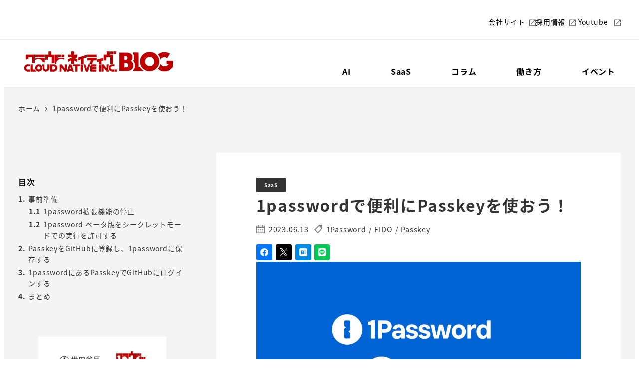

--- FILE ---
content_type: text/html; charset=UTF-8
request_url: https://blog.cloudnative.co.jp/17361/
body_size: 151164
content:
<!DOCTYPE html>
<html lang="ja" data-sticky-footer="true" data-scrolled="false">

<head>
			<meta charset="UTF-8">
		<meta name="viewport" content="width=device-width, initial-scale=1, minimum-scale=1, viewport-fit=cover">
		<title>1passwordで便利にPasskeyを使おう！ &#8211; CloudNative Inc. BLOGs</title>
<meta name='robots' content='max-image-preview:large' />
		<meta name="description" content="KeeperでもPasskey対応がされましたが、1passwordでも現在(2023/06現在）β版のブラウ&hellip;">
							<meta property="og:title" content="1passwordで便利にPasskeyを使おう！">
		
					<meta property="og:type" content="article">
		
					<meta property="og:url" content="https://blog.cloudnative.co.jp/17361/">
		
					<meta property="og:image" content="https://blog.cloudnative.co.jp/wp-content/uploads/2023/06/1Password-passkey-1.jpg">
		
					<meta property="og:site_name" content="CloudNative Inc. BLOGs">
		
					<meta property="og:description" content="KeeperでもPasskey対応がされましたが、1passwordでも現在(2023/06現在）β版のブラウ&hellip;">
		
					<meta property="og:locale" content="ja_JP">
		
				<link rel='dns-prefetch' href='//blog.cloudnative.co.jp' />
<link rel='dns-prefetch' href='//www.googletagmanager.com' />
<link rel="alternate" type="application/rss+xml" title="CloudNative Inc. BLOGs &raquo; フィード" href="https://blog.cloudnative.co.jp/feed/" />
<link rel="alternate" type="application/rss+xml" title="CloudNative Inc. BLOGs &raquo; コメントフィード" href="https://blog.cloudnative.co.jp/comments/feed/" />
		<link rel="profile" href="http://gmpg.org/xfn/11">
												<style id='wp-img-auto-sizes-contain-inline-css' type='text/css'>
img:is([sizes=auto i],[sizes^="auto," i]){contain-intrinsic-size:3000px 1500px}
/*# sourceURL=wp-img-auto-sizes-contain-inline-css */
</style>
<link rel='stylesheet' id='wp-share-buttons-css' href='https://blog.cloudnative.co.jp/wp-content/themes/snow-monkey/vendor/inc2734/wp-share-buttons/src/assets/css/wp-share-buttons.css?ver=1765442517' type='text/css' media='all' />
<link rel='stylesheet' id='slick-carousel-css' href='https://blog.cloudnative.co.jp/wp-content/themes/snow-monkey/vendor/inc2734/wp-awesome-widgets/src/assets/packages/slick-carousel/slick/slick.css?ver=1765442517' type='text/css' media='all' />
<link rel='stylesheet' id='slick-carousel-theme-css' href='https://blog.cloudnative.co.jp/wp-content/themes/snow-monkey/vendor/inc2734/wp-awesome-widgets/src/assets/packages/slick-carousel/slick/slick-theme.css?ver=1765442517' type='text/css' media='all' />
<link rel='stylesheet' id='wp-awesome-widgets-css' href='https://blog.cloudnative.co.jp/wp-content/themes/snow-monkey/vendor/inc2734/wp-awesome-widgets/src/assets/css/app.css?ver=1765442517' type='text/css' media='all' />
<link rel='stylesheet' id='wp-pure-css-gallery-css' href='https://blog.cloudnative.co.jp/wp-content/themes/snow-monkey/vendor/inc2734/wp-pure-css-gallery/src/assets/css/wp-pure-css-gallery.css?ver=1765442517' type='text/css' media='all' />
<style id='wp-emoji-styles-inline-css' type='text/css'>

	img.wp-smiley, img.emoji {
		display: inline !important;
		border: none !important;
		box-shadow: none !important;
		height: 1em !important;
		width: 1em !important;
		margin: 0 0.07em !important;
		vertical-align: -0.1em !important;
		background: none !important;
		padding: 0 !important;
	}
/*# sourceURL=wp-emoji-styles-inline-css */
</style>
<style id='wp-block-library-inline-css' type='text/css'>
:root{--wp-block-synced-color:#7a00df;--wp-block-synced-color--rgb:122,0,223;--wp-bound-block-color:var(--wp-block-synced-color);--wp-editor-canvas-background:#ddd;--wp-admin-theme-color:#007cba;--wp-admin-theme-color--rgb:0,124,186;--wp-admin-theme-color-darker-10:#006ba1;--wp-admin-theme-color-darker-10--rgb:0,107,160.5;--wp-admin-theme-color-darker-20:#005a87;--wp-admin-theme-color-darker-20--rgb:0,90,135;--wp-admin-border-width-focus:2px}@media (min-resolution:192dpi){:root{--wp-admin-border-width-focus:1.5px}}.wp-element-button{cursor:pointer}:root .has-very-light-gray-background-color{background-color:#eee}:root .has-very-dark-gray-background-color{background-color:#313131}:root .has-very-light-gray-color{color:#eee}:root .has-very-dark-gray-color{color:#313131}:root .has-vivid-green-cyan-to-vivid-cyan-blue-gradient-background{background:linear-gradient(135deg,#00d084,#0693e3)}:root .has-purple-crush-gradient-background{background:linear-gradient(135deg,#34e2e4,#4721fb 50%,#ab1dfe)}:root .has-hazy-dawn-gradient-background{background:linear-gradient(135deg,#faaca8,#dad0ec)}:root .has-subdued-olive-gradient-background{background:linear-gradient(135deg,#fafae1,#67a671)}:root .has-atomic-cream-gradient-background{background:linear-gradient(135deg,#fdd79a,#004a59)}:root .has-nightshade-gradient-background{background:linear-gradient(135deg,#330968,#31cdcf)}:root .has-midnight-gradient-background{background:linear-gradient(135deg,#020381,#2874fc)}:root{--wp--preset--font-size--normal:16px;--wp--preset--font-size--huge:42px}.has-regular-font-size{font-size:1em}.has-larger-font-size{font-size:2.625em}.has-normal-font-size{font-size:var(--wp--preset--font-size--normal)}.has-huge-font-size{font-size:var(--wp--preset--font-size--huge)}.has-text-align-center{text-align:center}.has-text-align-left{text-align:left}.has-text-align-right{text-align:right}.has-fit-text{white-space:nowrap!important}#end-resizable-editor-section{display:none}.aligncenter{clear:both}.items-justified-left{justify-content:flex-start}.items-justified-center{justify-content:center}.items-justified-right{justify-content:flex-end}.items-justified-space-between{justify-content:space-between}.screen-reader-text{border:0;clip-path:inset(50%);height:1px;margin:-1px;overflow:hidden;padding:0;position:absolute;width:1px;word-wrap:normal!important}.screen-reader-text:focus{background-color:#ddd;clip-path:none;color:#444;display:block;font-size:1em;height:auto;left:5px;line-height:normal;padding:15px 23px 14px;text-decoration:none;top:5px;width:auto;z-index:100000}html :where(.has-border-color){border-style:solid}html :where([style*=border-top-color]){border-top-style:solid}html :where([style*=border-right-color]){border-right-style:solid}html :where([style*=border-bottom-color]){border-bottom-style:solid}html :where([style*=border-left-color]){border-left-style:solid}html :where([style*=border-width]){border-style:solid}html :where([style*=border-top-width]){border-top-style:solid}html :where([style*=border-right-width]){border-right-style:solid}html :where([style*=border-bottom-width]){border-bottom-style:solid}html :where([style*=border-left-width]){border-left-style:solid}html :where(img[class*=wp-image-]){height:auto;max-width:100%}:where(figure){margin:0 0 1em}html :where(.is-position-sticky){--wp-admin--admin-bar--position-offset:var(--wp-admin--admin-bar--height,0px)}@media screen and (max-width:600px){html :where(.is-position-sticky){--wp-admin--admin-bar--position-offset:0px}}

/*# sourceURL=wp-block-library-inline-css */
</style><style id='wp-block-heading-inline-css' type='text/css'>
h1:where(.wp-block-heading).has-background,h2:where(.wp-block-heading).has-background,h3:where(.wp-block-heading).has-background,h4:where(.wp-block-heading).has-background,h5:where(.wp-block-heading).has-background,h6:where(.wp-block-heading).has-background{padding:1.25em 2.375em}h1.has-text-align-left[style*=writing-mode]:where([style*=vertical-lr]),h1.has-text-align-right[style*=writing-mode]:where([style*=vertical-rl]),h2.has-text-align-left[style*=writing-mode]:where([style*=vertical-lr]),h2.has-text-align-right[style*=writing-mode]:where([style*=vertical-rl]),h3.has-text-align-left[style*=writing-mode]:where([style*=vertical-lr]),h3.has-text-align-right[style*=writing-mode]:where([style*=vertical-rl]),h4.has-text-align-left[style*=writing-mode]:where([style*=vertical-lr]),h4.has-text-align-right[style*=writing-mode]:where([style*=vertical-rl]),h5.has-text-align-left[style*=writing-mode]:where([style*=vertical-lr]),h5.has-text-align-right[style*=writing-mode]:where([style*=vertical-rl]),h6.has-text-align-left[style*=writing-mode]:where([style*=vertical-lr]),h6.has-text-align-right[style*=writing-mode]:where([style*=vertical-rl]){rotate:180deg}
:root :where(.wp-block-heading.is-style-snow-monkey-143809) { border-top-width: 1px; border-top-style: solid; border-top-color: currentColor; border-bottom-width: 1px; border-bottom-style: solid; border-bottom-color: currentColor; padding-top: var(--_padding-2); padding-bottom: var(--_padding-2); }
:root :where(.wp-block-heading.is-style-snow-monkey-143825) { --hyphen-width: .5em; display: flex; align-items: center; gap: var(--_s-2); } :root :where(.wp-block-heading.is-style-snow-monkey-143825)::before { content: ''; height: 1px; width: var(--hyphen-width); background-color: var(--wp--preset--color--sm-accent); }
:root :where(.wp-block-heading.is-style-snow-monkey-143826) { --heading--color: var(--wp--preset--color--sm-accent); position: relative; margin-right: auto; margin-left: auto; padding-right: 2rem; padding-left: 2rem; width: fit-content; } :root :where(.wp-block-heading.is-style-snow-monkey-143826)::before { content: ''; position: absolute; background-color: var(--heading--color); inset: 0; mask-image: url('data:image/svg+xml;charset=utf8,%3Csvg%20viewBox%3D%220%200%209%2016%22%20xmlns%3D%22http%3A%2F%2Fwww.w3.org%2F2000%2Fsvg%22%3E%3Cpath%20d%3D%22M1.47653%200.511402L8.49047%2014.8921%22%20stroke-linecap%3D%22round%22%20stroke%3D%22currentColor%22%2F%3E%3C%2Fsvg%3E'), url('data:image/svg+xml;charset=utf8,%3Csvg%20viewBox%3D%220%200%209%2016%22%20xmlns%3D%22http%3A%2F%2Fwww.w3.org%2F2000%2Fsvg%22%3E%3Cpath%20d%3D%22M8.01395%200.509998L1.00001%2014.8907%22%20stroke-linecap%3D%22round%22%20stroke%3D%22currentColor%22%2F%3E%3C%2Fsvg%3E'); mask-repeat: no-repeat, no-repeat; mask-position: 0 50%, 100% 50%; mask-size: 1rem, 1rem; pointer-events: none; }
:root :where(.wp-block-heading.is-style-snow-monkey-145909) { display: flex; align-items: center; gap: var(--_s-2); } :root :where(.wp-block-heading.is-style-snow-monkey-145909)::before { content: '#'; color: var(--wp--preset--color--sm-accent); }
:root :where(.wp-block-heading.is-style-snow-monkey-146364) { --hyphen-width: .5em; --hyphen-color: var(--wp--preset--color--sm-accent); display: flex; flex-direction: column; gap: calc(var(--_s-2) / 2); } :root :where(.wp-block-heading.is-style-snow-monkey-146364)::before { content: ''; height: 1px; width: var(--hyphen-width); background-color: var(--hyphen-color); } :root :where(.wp-block-heading.is-style-snow-monkey-146364.has-text-align-center)::before { margin: 0 auto; } :root :where(.wp-block-heading.is-style-snow-monkey-146364.has-text-align-right)::before { margin: 0 0 0 auto; }
/*# sourceURL=wp-block-heading-inline-css */
</style>
<style id='wp-block-image-inline-css' type='text/css'>
.wp-block-image>a,.wp-block-image>figure>a{display:inline-block}.wp-block-image img{box-sizing:border-box;height:auto;max-width:100%;vertical-align:bottom}@media not (prefers-reduced-motion){.wp-block-image img.hide{visibility:hidden}.wp-block-image img.show{animation:show-content-image .4s}}.wp-block-image[style*=border-radius] img,.wp-block-image[style*=border-radius]>a{border-radius:inherit}.wp-block-image.has-custom-border img{box-sizing:border-box}.wp-block-image.aligncenter{text-align:center}.wp-block-image.alignfull>a,.wp-block-image.alignwide>a{width:100%}.wp-block-image.alignfull img,.wp-block-image.alignwide img{height:auto;width:100%}.wp-block-image .aligncenter,.wp-block-image .alignleft,.wp-block-image .alignright,.wp-block-image.aligncenter,.wp-block-image.alignleft,.wp-block-image.alignright{display:table}.wp-block-image .aligncenter>figcaption,.wp-block-image .alignleft>figcaption,.wp-block-image .alignright>figcaption,.wp-block-image.aligncenter>figcaption,.wp-block-image.alignleft>figcaption,.wp-block-image.alignright>figcaption{caption-side:bottom;display:table-caption}.wp-block-image .alignleft{float:left;margin:.5em 1em .5em 0}.wp-block-image .alignright{float:right;margin:.5em 0 .5em 1em}.wp-block-image .aligncenter{margin-left:auto;margin-right:auto}.wp-block-image :where(figcaption){margin-bottom:1em;margin-top:.5em}.wp-block-image.is-style-circle-mask img{border-radius:9999px}@supports ((-webkit-mask-image:none) or (mask-image:none)) or (-webkit-mask-image:none){.wp-block-image.is-style-circle-mask img{border-radius:0;-webkit-mask-image:url('data:image/svg+xml;utf8,<svg viewBox="0 0 100 100" xmlns="http://www.w3.org/2000/svg"><circle cx="50" cy="50" r="50"/></svg>');mask-image:url('data:image/svg+xml;utf8,<svg viewBox="0 0 100 100" xmlns="http://www.w3.org/2000/svg"><circle cx="50" cy="50" r="50"/></svg>');mask-mode:alpha;-webkit-mask-position:center;mask-position:center;-webkit-mask-repeat:no-repeat;mask-repeat:no-repeat;-webkit-mask-size:contain;mask-size:contain}}:root :where(.wp-block-image.is-style-rounded img,.wp-block-image .is-style-rounded img){border-radius:9999px}.wp-block-image figure{margin:0}.wp-lightbox-container{display:flex;flex-direction:column;position:relative}.wp-lightbox-container img{cursor:zoom-in}.wp-lightbox-container img:hover+button{opacity:1}.wp-lightbox-container button{align-items:center;backdrop-filter:blur(16px) saturate(180%);background-color:#5a5a5a40;border:none;border-radius:4px;cursor:zoom-in;display:flex;height:20px;justify-content:center;opacity:0;padding:0;position:absolute;right:16px;text-align:center;top:16px;width:20px;z-index:100}@media not (prefers-reduced-motion){.wp-lightbox-container button{transition:opacity .2s ease}}.wp-lightbox-container button:focus-visible{outline:3px auto #5a5a5a40;outline:3px auto -webkit-focus-ring-color;outline-offset:3px}.wp-lightbox-container button:hover{cursor:pointer;opacity:1}.wp-lightbox-container button:focus{opacity:1}.wp-lightbox-container button:focus,.wp-lightbox-container button:hover,.wp-lightbox-container button:not(:hover):not(:active):not(.has-background){background-color:#5a5a5a40;border:none}.wp-lightbox-overlay{box-sizing:border-box;cursor:zoom-out;height:100vh;left:0;overflow:hidden;position:fixed;top:0;visibility:hidden;width:100%;z-index:100000}.wp-lightbox-overlay .close-button{align-items:center;cursor:pointer;display:flex;justify-content:center;min-height:40px;min-width:40px;padding:0;position:absolute;right:calc(env(safe-area-inset-right) + 16px);top:calc(env(safe-area-inset-top) + 16px);z-index:5000000}.wp-lightbox-overlay .close-button:focus,.wp-lightbox-overlay .close-button:hover,.wp-lightbox-overlay .close-button:not(:hover):not(:active):not(.has-background){background:none;border:none}.wp-lightbox-overlay .lightbox-image-container{height:var(--wp--lightbox-container-height);left:50%;overflow:hidden;position:absolute;top:50%;transform:translate(-50%,-50%);transform-origin:top left;width:var(--wp--lightbox-container-width);z-index:9999999999}.wp-lightbox-overlay .wp-block-image{align-items:center;box-sizing:border-box;display:flex;height:100%;justify-content:center;margin:0;position:relative;transform-origin:0 0;width:100%;z-index:3000000}.wp-lightbox-overlay .wp-block-image img{height:var(--wp--lightbox-image-height);min-height:var(--wp--lightbox-image-height);min-width:var(--wp--lightbox-image-width);width:var(--wp--lightbox-image-width)}.wp-lightbox-overlay .wp-block-image figcaption{display:none}.wp-lightbox-overlay button{background:none;border:none}.wp-lightbox-overlay .scrim{background-color:#fff;height:100%;opacity:.9;position:absolute;width:100%;z-index:2000000}.wp-lightbox-overlay.active{visibility:visible}@media not (prefers-reduced-motion){.wp-lightbox-overlay.active{animation:turn-on-visibility .25s both}.wp-lightbox-overlay.active img{animation:turn-on-visibility .35s both}.wp-lightbox-overlay.show-closing-animation:not(.active){animation:turn-off-visibility .35s both}.wp-lightbox-overlay.show-closing-animation:not(.active) img{animation:turn-off-visibility .25s both}.wp-lightbox-overlay.zoom.active{animation:none;opacity:1;visibility:visible}.wp-lightbox-overlay.zoom.active .lightbox-image-container{animation:lightbox-zoom-in .4s}.wp-lightbox-overlay.zoom.active .lightbox-image-container img{animation:none}.wp-lightbox-overlay.zoom.active .scrim{animation:turn-on-visibility .4s forwards}.wp-lightbox-overlay.zoom.show-closing-animation:not(.active){animation:none}.wp-lightbox-overlay.zoom.show-closing-animation:not(.active) .lightbox-image-container{animation:lightbox-zoom-out .4s}.wp-lightbox-overlay.zoom.show-closing-animation:not(.active) .lightbox-image-container img{animation:none}.wp-lightbox-overlay.zoom.show-closing-animation:not(.active) .scrim{animation:turn-off-visibility .4s forwards}}@keyframes show-content-image{0%{visibility:hidden}99%{visibility:hidden}to{visibility:visible}}@keyframes turn-on-visibility{0%{opacity:0}to{opacity:1}}@keyframes turn-off-visibility{0%{opacity:1;visibility:visible}99%{opacity:0;visibility:visible}to{opacity:0;visibility:hidden}}@keyframes lightbox-zoom-in{0%{transform:translate(calc((-100vw + var(--wp--lightbox-scrollbar-width))/2 + var(--wp--lightbox-initial-left-position)),calc(-50vh + var(--wp--lightbox-initial-top-position))) scale(var(--wp--lightbox-scale))}to{transform:translate(-50%,-50%) scale(1)}}@keyframes lightbox-zoom-out{0%{transform:translate(-50%,-50%) scale(1);visibility:visible}99%{visibility:visible}to{transform:translate(calc((-100vw + var(--wp--lightbox-scrollbar-width))/2 + var(--wp--lightbox-initial-left-position)),calc(-50vh + var(--wp--lightbox-initial-top-position))) scale(var(--wp--lightbox-scale));visibility:hidden}}
:root :where(.wp-block-image.is-style-snow-monkey-146000 img) { mask-image: url('data:image/svg+xml,%3Csvg%20viewBox%3D%220%200%20492%20433%22%20xmlns%3D%22http%3A%2F%2Fwww.w3.org%2F2000%2Fsvg%22%3E%0A%3Cpath%20d%3D%22M491.777%200C475.906%2034.2461%20441.228%2058%20401%2058C395.203%2058%20389.521%2057.5045%20383.994%2056.5576C383.998%2057.038%20384%2057.5188%20384%2058C384%20168.457%20294.457%20258%20184%20258C171.013%20258%20158.316%20256.761%20146.019%20254.396C127.656%20281.328%20100.751%20301.968%2069.2021%20312.419C71.03%20319.98%2072%20327.877%2072%20336C72%20381.509%2041.6%20419.915%200%20432.024V0H491.777Z%22%2F%3E%0A%3C%2Fsvg%3E'), url('data:image/svg+xml,%3Csvg%20viewBox%3D%220%200%20492%20433%22%20xmlns%3D%22http%3A%2F%2Fwww.w3.org%2F2000%2Fsvg%22%3E%0A%3Cpath%20d%3D%22M0%20432.024C15.8713%20397.778%2050.5497%20374.024%2090.7773%20374.024C96.5745%20374.024%20102.256%20374.52%20107.783%20375.467C107.78%20374.986%20107.777%20374.506%20107.777%20374.024C107.777%20263.567%20197.32%20174.024%20307.777%20174.024C320.764%20174.024%20333.462%20175.264%20345.759%20177.628C364.122%20150.696%20391.026%20130.056%20422.575%20119.605C420.747%20112.044%20419.777%20104.147%20419.777%2096.0244C419.777%2050.5157%20450.177%2012.1097%20491.777%200V432.024H0Z%22%2F%3E%0A%3C%2Fsvg%3E'), url('data:image/svg+xml,%3Csvg%20viewBox%3D%220%200%2010%2010%22%20xmlns%3D%22http%3A%2F%2Fwww.w3.org%2F2000%2Fsvg%22%3E%3Crect%20x%3D%220%22%20y%3D%220%22%20height%3D%2210%22%20width%3D%2210%22%3E%3C%2Frect%3E%3C%2Fsvg%3E'); mask-repeat: no-repeat, no-repeat, repeat; mask-position: -1px -1px, calc(100% + 1px) calc(100% + 1px), 0 0; mask-size: 33%, 33%, cover; mask-composite: exclude; }
:root :where(.wp-block-image.is-style-snow-monkey-146003 img) { mask-image: url('data:image/svg+xml,%3Csvg%20viewBox%3D%220%200%20492%20433%22%20xmlns%3D%22http%3A%2F%2Fwww.w3.org%2F2000%2Fsvg%22%3E%0A%3Cpath%20d%3D%22M0.222656%200C16.0939%2034.2461%2050.7724%2058%2091%2058C96.7972%2058%20102.479%2057.5045%20108.006%2056.5576C108.002%2057.038%20108%2057.5188%20108%2058C108%20168.457%20197.543%20258%20308%20258C320.987%20258%20333.684%20256.761%20345.981%20254.396C364.344%20281.328%20391.249%20301.968%20422.798%20312.419C420.97%20319.98%20420%20327.877%20420%20336C420%20381.509%20450.4%20419.915%20492%20432.024V0H0.222656Z%22%2F%3E%0A%3C%2Fsvg%3E'), url('data:image/svg+xml,%3Csvg%20viewBox%3D%220%200%20492%20433%22%20xmlns%3D%22http%3A%2F%2Fwww.w3.org%2F2000%2Fsvg%22%3E%0A%3Cpath%20d%3D%22M491.777%20432.024C475.906%20397.778%20441.228%20374.024%20401%20374.024C395.203%20374.024%20389.521%20374.52%20383.994%20375.467C383.998%20374.986%20384%20374.506%20384%20374.024C384%20263.567%20294.457%20174.024%20184%20174.024C171.013%20174.024%20158.316%20175.264%20146.019%20177.628C127.656%20150.696%20100.751%20130.056%2069.2021%20119.605C71.03%20112.044%2072%20104.147%2072%2096.0244C72%2050.5157%2041.6%2012.1097%200%200V432.024H491.777Z%22%2F%3E%0A%3C%2Fsvg%3E'), url('data:image/svg+xml,%3Csvg%20viewBox%3D%220%200%2010%2010%22%20xmlns%3D%22http%3A%2F%2Fwww.w3.org%2F2000%2Fsvg%22%3E%3Crect%20x%3D%220%22%20y%3D%220%22%20height%3D%2210%22%20width%3D%2210%22%3E%3C%2Frect%3E%3C%2Fsvg%3E'); mask-repeat: no-repeat, no-repeat, repeat; mask-position: calc(100% + 1px) -1px, -1px calc(100% + 1px), 0 0; mask-size: 33%, 33%, 100%; mask-composite: exclude; }
:root :where(.wp-block-image.is-style-snow-monkey-146007 img) { mask-image: url('data:image/svg+xml,%3Csvg%20viewBox%3D%220%200%201263%20343%22%20xmlns%3D%22http%3A%2F%2Fwww.w3.org%2F2000%2Fsvg%22%3E%0A%3Cpath%20d%3D%22M67%200C164.837%200%20246.265%2070.2515%20263.595%20163.062C290.001%20150.212%20319.658%20143%20351%20143C396.583%20143%20438.603%20158.251%20472.239%20183.926C508.379%20148.118%20558.106%20126%20613%20126C703.614%20126%20780.153%20186.261%20804.729%20268.895C828.748%20252.553%20857.758%20243%20889%20243C931.564%20243%20969.987%20260.73%20997.288%20289.206C1029.4%20221.68%201098.25%20175%201178%20175C1208.39%20175%201237.2%20181.781%201263%20193.911V343H0V11.499C20.9461%204.05361%2043.4996%200%2067%200Z%22%2F%3E%0A%3C%2Fsvg%3E'), url('data:image/svg+xml,%3Csvg%20viewBox%3D%220%200%2010%2010%22%20xmlns%3D%22http%3A%2F%2Fwww.w3.org%2F2000%2Fsvg%22%3E%3Crect%20x%3D%220%22%20y%3D%220%22%20height%3D%2210%22%20width%3D%2210%22%3E%3C%2Frect%3E%3C%2Fsvg%3E'); mask-repeat: no-repeat, repeat; mask-position: 0 calc(100% + 1px), 0 0; mask-size: 100%, 100%; mask-composite: exclude; }
:root :where(.wp-block-image.is-style-snow-monkey-146010 img) { mask-image: url('data:image/svg+xml,%3Csvg%20viewBox%3D%220%200%201263%20343%22%20xmlns%3D%22http%3A%2F%2Fwww.w3.org%2F2000%2Fsvg%22%3E%0A%3Cpath%20d%3D%22M1196%200C1098.16%200%201016.73%2070.2515%20999.405%20163.062C972.999%20150.212%20943.342%20143%20912%20143C866.417%20143%20824.397%20158.251%20790.761%20183.926C754.621%20148.118%20704.894%20126%20650%20126C559.386%20126%20482.847%20186.261%20458.271%20268.895C434.252%20252.553%20405.242%20243%20374%20243C331.436%20243%20293.013%20260.73%20265.712%20289.206C233.596%20221.68%20164.751%20175%2085%20175C54.6063%20175%2025.7969%20181.781%200%20193.911V343H1263V11.499C1242.05%204.05361%201219.5%200%201196%200Z%22%2F%3E%0A%3C%2Fsvg%3E'), url('data:image/svg+xml,%3Csvg%20viewBox%3D%220%200%2010%2010%22%20xmlns%3D%22http%3A%2F%2Fwww.w3.org%2F2000%2Fsvg%22%3E%3Crect%20x%3D%220%22%20y%3D%220%22%20height%3D%2210%22%20width%3D%2210%22%3E%3C%2Frect%3E%3C%2Fsvg%3E'); mask-repeat: no-repeat, repeat; mask-position: 0 calc(100% + 1px), 0 0; mask-size: 100%, 100%; mask-composite: exclude; }
:root :where(.wp-block-image.is-style-snow-monkey-146092 img) { mask-image: url('data:image/svg+xml,%3Csvg%20viewBox%3D%220%200%20212%20212%22%20xmlns%3D%22http%3A%2F%2Fwww.w3.org%2F2000%2Fsvg%22%3E%0A%3Cpath%20d%3D%22M0.000244141%20211.14V-0.000427246H211.141L0.000244141%20211.14Z%22%2F%3E%0A%3C%2Fsvg%3E'), url('data:image/svg+xml,%3Csvg%20viewBox%3D%220%200%20214%20214%22%20xmlns%3D%22http%3A%2F%2Fwww.w3.org%2F2000%2Fsvg%22%3E%0A%3Cpath%20d%3D%22M214%20213.09L213.091%20214H0.958984L214%200.958496V213.09Z%22%2F%3E%0A%3C%2Fsvg%3E'), url('data:image/svg+xml,%3Csvg%20viewBox%3D%220%200%2010%2010%22%20xmlns%3D%22http%3A%2F%2Fwww.w3.org%2F2000%2Fsvg%22%3E%3Crect%20x%3D%220%22%20y%3D%220%22%20height%3D%2210%22%20width%3D%2210%22%3E%3C%2Frect%3E%3C%2Fsvg%3E'); mask-repeat: no-repeat, no-repeat, no-repeat; mask-position: 0 0, calc(100% + 1px) calc(100% + 1px), 0 0; mask-size: 10%, 10%, cover; mask-composite: exclude; }
:root :where(.wp-block-image.is-style-snow-monkey-146096 img) { mask-image: url('data:image/svg+xml,%3Csvg%20viewBox%3D%220%200%20668%20947%22%20xmlns%3D%22http%3A%2F%2Fwww.w3.org%2F2000%2Fsvg%22%3E%0A%3Cpath%20d%3D%22M668%200.111206L4.98169%20947H0.000244141V-0.00012207H668V0.111206Z%22%2F%3E%0A%3C%2Fsvg%3E'), url('data:image/svg+xml,%3Csvg%20viewBox%3D%220%200%20664%20947%22%20xmlns%3D%22http%3A%2F%2Fwww.w3.org%2F2000%2Fsvg%22%3E%0A%3Cpath%20d%3D%22M663.078%200.198242V947H0.119385L663.078%200.198242Z%22%2F%3E%0A%3C%2Fsvg%3E'), url('data:image/svg+xml,%3Csvg%20viewBox%3D%220%200%2010%2010%22%20xmlns%3D%22http%3A%2F%2Fwww.w3.org%2F2000%2Fsvg%22%3E%3Crect%20x%3D%220%22%20y%3D%220%22%20height%3D%2210%22%20width%3D%2210%22%3E%3C%2Frect%3E%3C%2Fsvg%3E'); mask-repeat: no-repeat, no-repeat, no-repeat; mask-position: 0 0, calc(100% + 2px) calc(100% + 1px), 0 0; mask-size: 100%, 100%, cover; mask-composite: exclude; }
:root :where(.wp-block-image.is-style-snow-monkey-146099 img) { mask-image: url('data:image/svg+xml,%3Csvg%20viewBox%3D%220%200%201263%20216%22%20xmlns%3D%22http%3A%2F%2Fwww.w3.org%2F2000%2Fsvg%22%3E%0A%3Cpath%20d%3D%22M1263%200.179688L0.000244141%20216.008V0H1263V0.179688Z%22%2F%3E%0A%3C%2Fsvg%3E'), url('data:image/svg+xml,%3Csvg%20viewBox%3D%220%200%201263%20216%22%20xmlns%3D%22http%3A%2F%2Fwww.w3.org%2F2000%2Fsvg%22%3E%0A%3Cpath%20d%3D%22M0.000244141%20215.82L1263%20-0.0078125V216H0.000244141V215.82Z%22%2F%3E%0A%3C%2Fsvg%3E'), url('data:image/svg+xml,%3Csvg%20viewBox%3D%220%200%2010%2010%22%20xmlns%3D%22http%3A%2F%2Fwww.w3.org%2F2000%2Fsvg%22%3E%3Crect%20x%3D%220%22%20y%3D%220%22%20height%3D%2210%22%20width%3D%2210%22%3E%3C%2Frect%3E%3C%2Fsvg%3E'); mask-repeat: no-repeat, no-repeat, no-repeat; mask-position: 0 0, calc(100% + 1px) calc(100% + 1px), 0 0; mask-size: 100%, 100%, cover; mask-composite: exclude; }
:root :where(.wp-block-image.is-style-snow-monkey-146102 img) { mask-image: url('data:image/svg+xml,%3Csvg%20viewBox%3D%220%200%20400%20400%22%20xmlns%3D%22http%3A%2F%2Fwww.w3.org%2F2000%2Fsvg%22%3E%0A%3Crect%20width%3D%22100%22%20height%3D%22100%22%20fill%3D%22white%22%2F%3E%0A%3Cpath%20opacity%3D%220.75%22%20d%3D%22M100%20200H0V100H100V200ZM200%20100H100V0H200V100Z%22%20fill%3D%22white%22%2F%3E%0A%3Cpath%20opacity%3D%220.5%22%20d%3D%22M100%20300H0V200H100V300ZM200%20200H100V100H200V200ZM300%20100H200V0H300V100Z%22%20fill%3D%22white%22%2F%3E%0A%3Cpath%20opacity%3D%220.25%22%20d%3D%22M100%20400H0V300H100V400ZM200%20300H100V200H200V300ZM300%20200H200V100H300V200ZM400%20100H300V0H400V100Z%22%20fill%3D%22white%22%2F%3E%0A%3C%2Fsvg%3E'), url('data:image/svg+xml,%3Csvg%20viewBox%3D%220%200%20400%20400%22%20xmlns%3D%22http%3A%2F%2Fwww.w3.org%2F2000%2Fsvg%22%3E%0A%3Crect%20x%3D%22300%22%20y%3D%22300%22%20width%3D%22100%22%20height%3D%22100%22%20fill%3D%22white%22%2F%3E%0A%3Cpath%20opacity%3D%220.75%22%20d%3D%22M300%20400H200V300H300V400ZM400%20300H300V200H400V300Z%22%20fill%3D%22white%22%2F%3E%0A%3Cpath%20opacity%3D%220.5%22%20d%3D%22M200%20400H100V300H200V400ZM300%20300H200V200H300V300ZM400%20200H300V100H400V200Z%22%20fill%3D%22white%22%2F%3E%0A%3Cpath%20opacity%3D%220.25%22%20d%3D%22M100%20400H0V300H100V400ZM200%20300H100V200H200V300ZM300%20200H200V100H300V200ZM400%20100H300V0H400V100Z%22%20fill%3D%22white%22%2F%3E%0A%3C%2Fsvg%3E'), url('data:image/svg+xml,%3Csvg%20viewBox%3D%220%200%2010%2010%22%20xmlns%3D%22http%3A%2F%2Fwww.w3.org%2F2000%2Fsvg%22%3E%3Crect%20x%3D%220%22%20y%3D%220%22%20height%3D%2210%22%20width%3D%2210%22%3E%3C%2Frect%3E%3C%2Fsvg%3E'); mask-repeat: no-repeat, no-repeat, no-repeat; mask-position: 0 0, calc(100% + 1px) calc(100% + 1px), 0 0; mask-size: 25%, 25%, cover; mask-composite: exclude; }
:root :where(.wp-block-image.is-style-snow-monkey-146105 img) { mask-image: url('data:image/svg+xml,%3Csvg%20viewBox%3D%220%200%20500%20500%22%20xmlns%3D%22http%3A%2F%2Fwww.w3.org%2F2000%2Fsvg%22%3E%0A%3Crect%20width%3D%22200%22%20height%3D%22100%22%20fill%3D%22white%22%2F%3E%0A%3Crect%20opacity%3D%220.5%22%20x%3D%22200%22%20y%3D%22200%22%20width%3D%22100%22%20height%3D%22100%22%20fill%3D%22white%22%2F%3E%0A%3Crect%20opacity%3D%220.75%22%20x%3D%22200%22%20width%3D%22100%22%20height%3D%22100%22%20fill%3D%22white%22%2F%3E%0A%3Cpath%20opacity%3D%220.25%22%20d%3D%22M100%20500H0V400H100V500ZM100%20300H0V200H100V300ZM200%20200H100V100H200V200ZM500%20100H400V0H500V100Z%22%20fill%3D%22white%22%2F%3E%0A%3C%2Fsvg%3E'), url('data:image/svg+xml,%3Csvg%20viewBox%3D%220%200%20500%20500%22%20xmlns%3D%22http%3A%2F%2Fwww.w3.org%2F2000%2Fsvg%22%3E%0A%3Crect%20x%3D%22400%22%20y%3D%22400%22%20width%3D%22100%22%20height%3D%22100%22%20fill%3D%22white%22%2F%3E%0A%3Cpath%20opacity%3D%220.75%22%20d%3D%22M400%20500H300V400H400V500ZM500%20400H400V300H500V400Z%22%20fill%3D%22white%22%2F%3E%0A%3Cpath%20opacity%3D%220.5%22%20d%3D%22M300%20500H200V400H300V500ZM400%20400H300V300H400V400ZM500%20300H400V200H500V300Z%22%20fill%3D%22white%22%2F%3E%0A%3Cpath%20opacity%3D%220.25%22%20d%3D%22M100%20500H0V400H100V500ZM300%20400H200V300H300V400ZM400%20200H300V100H400V200ZM500%20100H400V0H500V100Z%22%20fill%3D%22white%22%2F%3E%0A%3C%2Fsvg%3E'), url('data:image/svg+xml,%3Csvg%20viewBox%3D%220%200%2010%2010%22%20xmlns%3D%22http%3A%2F%2Fwww.w3.org%2F2000%2Fsvg%22%3E%3Crect%20x%3D%220%22%20y%3D%220%22%20height%3D%2210%22%20width%3D%2210%22%3E%3C%2Frect%3E%3C%2Fsvg%3E'); mask-repeat: no-repeat, no-repeat, no-repeat; mask-position: 0 0, calc(100% + 1px) calc(100% + 1px), 0 0; mask-size: 25%, 25%, cover; mask-composite: exclude; }
:root :where(.wp-block-image.is-style-snow-monkey-146108 img) { mask-image: url('data:image/svg+xml,%3Csvg%20viewBox%3D%220%200%20400%20400%22%20xmlns%3D%22http%3A%2F%2Fwww.w3.org%2F2000%2Fsvg%22%3E%0A%3Cpath%20d%3D%22M100%20200H0V0H100V200Z%22%20fill%3D%22white%22%2F%3E%0A%3Cpath%20opacity%3D%220.75%22%20d%3D%22M200%20200H100V0H200V200Z%22%20fill%3D%22white%22%2F%3E%0A%3Cpath%20opacity%3D%220.5%22%20d%3D%22M200%20300H0V200H200V300ZM300%20100H200V0H300V100Z%22%20fill%3D%22white%22%2F%3E%0A%3Cpath%20opacity%3D%220.25%22%20d%3D%22M100%20400H0V300H100V400ZM300%20200H200V100H300V200ZM400%20100H300V0H400V100Z%22%20fill%3D%22white%22%2F%3E%0A%3C%2Fsvg%3E'), url('data:image/svg+xml,%3Csvg%20viewBox%3D%220%200%20400%20400%22%20xmlns%3D%22http%3A%2F%2Fwww.w3.org%2F2000%2Fsvg%22%3E%0A%3Cpath%20d%3D%22M300%20200H400V400H300V200Z%22%20fill%3D%22white%22%2F%3E%0A%3Cpath%20opacity%3D%220.75%22%20d%3D%22M200%20200H300V400H200V200Z%22%20fill%3D%22white%22%2F%3E%0A%3Cpath%20opacity%3D%220.5%22%20d%3D%22M200%20100H400V200H200V100ZM100%20300H200V400H100V300Z%22%20fill%3D%22white%22%2F%3E%0A%3Cpath%20opacity%3D%220.25%22%20d%3D%22M300%200H400V100H300V0ZM100%20200H200V300H100V200ZM0%20300H100V400H0V300Z%22%20fill%3D%22white%22%2F%3E%0A%3C%2Fsvg%3E'), url('data:image/svg+xml,%3Csvg%20viewBox%3D%220%200%2010%2010%22%20xmlns%3D%22http%3A%2F%2Fwww.w3.org%2F2000%2Fsvg%22%3E%3Crect%20x%3D%220%22%20y%3D%220%22%20height%3D%2210%22%20width%3D%2210%22%3E%3C%2Frect%3E%3C%2Fsvg%3E'); mask-repeat: no-repeat, no-repeat, no-repeat; mask-position: 0 0, calc(100% + 1px) calc(100% + 1px), 0 0; mask-size: 25%, 25%, cover; mask-composite: exclude; }
:root :where(.wp-block-image.is-style-snow-monkey-146111 img) { mask-image: url('data:image/svg+xml,%3Csvg%20viewBox%3D%220%200%201120%20978%22%20xmlns%3D%22http%3A%2F%2Fwww.w3.org%2F2000%2Fsvg%22%3E%0A%3Cpath%20d%3D%22M737.281%20312.577C776.334%20273.525%20839.65%20273.525%20878.702%20312.577C914.349%20348.223%20917.456%20404.086%20888.027%20443.258L948.706%20382.581C987.758%20343.528%201051.07%20343.528%201090.13%20382.581C1129.18%20421.633%201129.18%20484.949%201090.13%20524.001L665.863%20948.266C626.811%20987.319%20563.494%20987.319%20524.441%20948.266C488.795%20912.619%20485.687%20856.756%20515.116%20817.584L454.438%20878.262C415.386%20917.315%20352.069%20917.315%20313.017%20878.262C273.964%20839.21%20273.965%20775.894%20313.017%20736.841L737.281%20312.577ZM454.438%2029.7339C493.491%20-9.31819%20556.807%20-9.31822%20595.859%2029.7339C634.912%2068.7863%20634.912%20132.103%20595.859%20171.156L666.57%20100.445C705.623%2061.3925%20768.939%2061.3926%20807.991%20100.445C847.044%20139.497%20847.044%20202.813%20807.991%20241.866L383.728%20666.13C344.675%20705.183%20281.359%20705.182%20242.307%20666.13C203.254%20627.078%20203.254%20563.761%20242.307%20524.709L171.596%20595.419C132.543%20634.472%2069.2262%20634.472%2030.1738%20595.419C-8.87829%20556.367%20-8.87821%20493.051%2030.1738%20453.999L454.438%2029.7339Z%22%2F%3E%0A%3C%2Fsvg%3E'); mask-repeat: no-repeat; mask-position: 50%; mask-size: contain; }
:root :where(.wp-block-image.is-style-snow-monkey-146114 img) { mask-image: url('data:image/svg+xml,%3Csvg%20viewBox%3D%220%200%20695%20845%22%20xmlns%3D%22http%3A%2F%2Fwww.w3.org%2F2000%2Fsvg%22%3E%0A%3Cpath%20d%3D%22M453.57%2037.445C492.623%20-1.60745%20555.939%20-1.60745%20594.991%2037.445C634.043%2076.4974%20634.044%20139.814%20594.991%20178.866L524.28%20249.577C563.333%20210.524%20626.65%20210.524%20665.702%20249.577C704.754%20288.629%20704.754%20351.945%20665.702%20390.998L533.599%20523.1C572.772%20493.668%20628.637%20496.776%20664.285%20532.423C703.337%20571.476%20703.337%20634.792%20664.285%20673.844L522.863%20815.266C483.811%20854.318%20420.495%20854.318%20381.442%20815.266C345.795%20779.618%20342.687%20723.753%20372.119%20684.58L241.438%20815.262C202.385%20854.314%20139.069%20854.314%20100.017%20815.262C60.9642%20776.21%2060.9642%20712.893%20100.017%20673.84L170.728%20603.13C131.675%20642.182%2068.3582%20642.182%2029.3057%20603.13C-9.74638%20564.077%20-9.74651%20500.761%2029.3057%20461.709L453.57%2037.445ZM178.595%2029.5768C217.647%20-9.47534%20280.963%20-9.47528%20320.016%2029.5768C359.068%2068.6292%20359.068%20131.946%20320.016%20170.999L178.595%20312.42C139.542%20351.472%2076.2254%20351.472%2037.1729%20312.42C-1.87912%20273.367%20-1.87908%20210.051%2037.1729%20170.999L178.595%2029.5768Z%22%20%2F%3E%0A%3C%2Fsvg%3E'); mask-repeat: no-repeat; mask-position: 50%; mask-size: contain; }
:root :where(.wp-block-image.is-style-snow-monkey-146117 img) { mask-image: url('data:image/svg+xml,%3Csvg%20viewBox%3D%220%200%201049%20838%22%20xmlns%3D%22http%3A%2F%2Fwww.w3.org%2F2000%2Fsvg%22%3E%0A%3Cpath%20d%3D%22M453.613%2030.068C492.665%20-8.98431%20555.982%20-8.98422%20595.035%2030.068C607.914%2042.9476%20616.544%2058.4673%20620.928%2074.8844L665.602%2030.2116C704.655%20-8.84085%20767.972%20-8.84085%20807.024%2030.2116C846.076%2069.264%20846.076%20132.581%20807.024%20171.633L762.209%20216.448C778.625%20220.832%20794.144%20229.464%20807.023%20242.343C819.906%20255.227%20828.539%20270.751%20832.922%20287.173L877.886%20242.21C916.939%20203.157%20980.256%20203.157%201019.31%20242.21C1058.36%20281.262%201058.36%20344.578%201019.31%20383.631L939.541%20463.397C955.546%20467.87%20970.656%20476.399%20983.245%20488.988C1022.3%20528.04%201022.3%20591.357%20983.245%20630.41L841.824%20771.831C802.771%20810.883%20739.454%20810.883%20700.402%20771.831C687.814%20759.242%20679.284%20744.132%20674.811%20728.127L595.045%20807.894C555.992%20846.947%20492.675%20846.947%20453.623%20807.894C440.739%20795.011%20432.107%20779.486%20427.724%20763.063L382.759%20808.029C343.707%20847.081%20280.39%20847.081%20241.338%20808.029C202.285%20768.977%20202.285%20705.66%20241.338%20666.607L286.153%20621.791C269.736%20617.406%20254.218%20608.776%20241.339%20595.897C228.459%20583.017%20219.828%20567.497%20215.444%20551.08L170.77%20595.754C131.718%20634.806%2068.4017%20634.806%2029.3493%20595.754C-9.70297%20556.701%20-9.70305%20493.385%2029.3493%20454.333L109.519%20374.162C93.103%20369.777%2077.5846%20361.147%2064.7057%20348.268C25.6533%20309.216%2025.6533%20245.899%2064.7057%20206.846L206.128%2065.4254C245.18%2026.373%20308.496%2026.373%20347.548%2065.4254C360.427%2078.3044%20369.058%2093.8226%20373.442%20110.239L453.613%2030.068Z%22%2F%3E%0A%3C%2Fsvg%3E'); mask-repeat: no-repeat; mask-position: 50%; mask-size: contain; }
:root :where(.wp-block-image.is-style-snow-monkey-146474 img) { mask-image: url('data:image/svg+xml,%3Csvg%20viewBox%3D%220%200%20758%20947%22%20xmlns%3D%22http%3A%2F%2Fwww.w3.org%2F2000%2Fsvg%22%3E%0A%3Cpath%20d%3D%22M758%20568.2C758%20777.405%20588.316%20947%20379%20947C169.684%20947%200%20777.405%200%20568.2C0%20358.995%20218.536%20161.906%20379%200C544.048%20158.088%20758%20358.995%20758%20568.2Z%22%2F%3E%0A%3C%2Fsvg%3E'); mask-repeat: no-repeat; mask-position: 50%; mask-size: contain; }
:root :where(.wp-block-image.is-style-snow-monkey-146477 img) { mask-image: url('data:image/svg+xml,%3Csvg%20viewBox%3D%220%200%20758%20947%22%20xmlns%3D%22http%3A%2F%2Fwww.w3.org%2F2000%2Fsvg%22%3E%0A%3Cpath%20d%3D%22M758%20568.2C758%20777.405%20588.316%20947%20379%20947C169.684%20947%200%20777.405%200%20568.2C0%20358.995%20204.018%2091.6452%20534.115%200C461.524%20135.177%20758%20358.995%20758%20568.2Z%22%2F%3E%0A%3C%2Fsvg%3E'); mask-repeat: no-repeat; mask-position: 50%; mask-size: contain; }
:root :where(.wp-block-image.is-style-snow-monkey-146480 img) { mask-image: url('data:image/svg+xml,%3Csvg%20viewBox%3D%220%200%20758%20947%22%20xmlns%3D%22http%3A%2F%2Fwww.w3.org%2F2000%2Fsvg%22%3E%0A%3Cpath%20d%3D%22M1.33514e-05%20568.2C1.33514e-05%20777.405%20169.684%20947%20379%20947C588.316%20947%20758%20777.405%20758%20568.2C758%20358.995%20553.982%2091.6452%20223.885%200C296.476%20135.177%201.33514e-05%20358.995%201.33514e-05%20568.2Z%22%2F%3E%0A%3C%2Fsvg%3E'); mask-repeat: no-repeat; mask-position: 50%; mask-size: contain; }
/*# sourceURL=wp-block-image-inline-css */
</style>
<style id='wp-block-list-inline-css' type='text/css'>
ol,ul{box-sizing:border-box}:root :where(.wp-block-list.has-background){padding:1.25em 2.375em}
/*# sourceURL=https://blog.cloudnative.co.jp/wp-includes/blocks/list/style.min.css */
</style>
<style id='wp-block-video-inline-css' type='text/css'>
.wp-block-video{box-sizing:border-box}.wp-block-video video{height:auto;vertical-align:middle;width:100%}@supports (position:sticky){.wp-block-video [poster]{object-fit:cover}}.wp-block-video.aligncenter{text-align:center}.wp-block-video :where(figcaption){margin-bottom:1em;margin-top:.5em}
/*# sourceURL=https://blog.cloudnative.co.jp/wp-includes/blocks/video/style.min.css */
</style>
<style id='wp-block-embed-inline-css' type='text/css'>
.wp-block-embed.alignleft,.wp-block-embed.alignright,.wp-block[data-align=left]>[data-type="core/embed"],.wp-block[data-align=right]>[data-type="core/embed"]{max-width:360px;width:100%}.wp-block-embed.alignleft .wp-block-embed__wrapper,.wp-block-embed.alignright .wp-block-embed__wrapper,.wp-block[data-align=left]>[data-type="core/embed"] .wp-block-embed__wrapper,.wp-block[data-align=right]>[data-type="core/embed"] .wp-block-embed__wrapper{min-width:280px}.wp-block-cover .wp-block-embed{min-height:240px;min-width:320px}.wp-block-embed{overflow-wrap:break-word}.wp-block-embed :where(figcaption){margin-bottom:1em;margin-top:.5em}.wp-block-embed iframe{max-width:100%}.wp-block-embed__wrapper{position:relative}.wp-embed-responsive .wp-has-aspect-ratio .wp-block-embed__wrapper:before{content:"";display:block;padding-top:50%}.wp-embed-responsive .wp-has-aspect-ratio iframe{bottom:0;height:100%;left:0;position:absolute;right:0;top:0;width:100%}.wp-embed-responsive .wp-embed-aspect-21-9 .wp-block-embed__wrapper:before{padding-top:42.85%}.wp-embed-responsive .wp-embed-aspect-18-9 .wp-block-embed__wrapper:before{padding-top:50%}.wp-embed-responsive .wp-embed-aspect-16-9 .wp-block-embed__wrapper:before{padding-top:56.25%}.wp-embed-responsive .wp-embed-aspect-4-3 .wp-block-embed__wrapper:before{padding-top:75%}.wp-embed-responsive .wp-embed-aspect-1-1 .wp-block-embed__wrapper:before{padding-top:100%}.wp-embed-responsive .wp-embed-aspect-9-16 .wp-block-embed__wrapper:before{padding-top:177.77%}.wp-embed-responsive .wp-embed-aspect-1-2 .wp-block-embed__wrapper:before{padding-top:200%}
/*# sourceURL=https://blog.cloudnative.co.jp/wp-includes/blocks/embed/style.min.css */
</style>
<style id='wp-block-paragraph-inline-css' type='text/css'>
.is-small-text{font-size:.875em}.is-regular-text{font-size:1em}.is-large-text{font-size:2.25em}.is-larger-text{font-size:3em}.has-drop-cap:not(:focus):first-letter{float:left;font-size:8.4em;font-style:normal;font-weight:100;line-height:.68;margin:.05em .1em 0 0;text-transform:uppercase}body.rtl .has-drop-cap:not(:focus):first-letter{float:none;margin-left:.1em}p.has-drop-cap.has-background{overflow:hidden}:root :where(p.has-background){padding:1.25em 2.375em}:where(p.has-text-color:not(.has-link-color)) a{color:inherit}p.has-text-align-left[style*="writing-mode:vertical-lr"],p.has-text-align-right[style*="writing-mode:vertical-rl"]{rotate:180deg}
/*# sourceURL=https://blog.cloudnative.co.jp/wp-includes/blocks/paragraph/style.min.css */
</style>
<style id='global-styles-inline-css' type='text/css'>
:root{--wp--preset--aspect-ratio--square: 1;--wp--preset--aspect-ratio--4-3: 4/3;--wp--preset--aspect-ratio--3-4: 3/4;--wp--preset--aspect-ratio--3-2: 3/2;--wp--preset--aspect-ratio--2-3: 2/3;--wp--preset--aspect-ratio--16-9: 16/9;--wp--preset--aspect-ratio--9-16: 9/16;--wp--preset--color--black: #000000;--wp--preset--color--cyan-bluish-gray: #abb8c3;--wp--preset--color--white: #ffffff;--wp--preset--color--pale-pink: #f78da7;--wp--preset--color--vivid-red: #cf2e2e;--wp--preset--color--luminous-vivid-orange: #ff6900;--wp--preset--color--luminous-vivid-amber: #fcb900;--wp--preset--color--light-green-cyan: #7bdcb5;--wp--preset--color--vivid-green-cyan: #00d084;--wp--preset--color--pale-cyan-blue: #8ed1fc;--wp--preset--color--vivid-cyan-blue: #0693e3;--wp--preset--color--vivid-purple: #9b51e0;--wp--preset--color--sm-accent: var(--accent-color);--wp--preset--color--sm-sub-accent: var(--sub-accent-color);--wp--preset--color--sm-text: var(--_color-text);--wp--preset--color--sm-text-alt: var(--_color-white);--wp--preset--color--sm-lightest-gray: var(--_lightest-color-gray);--wp--preset--color--sm-lighter-gray: var(--_lighter-color-gray);--wp--preset--color--sm-light-gray: var(--_light-color-gray);--wp--preset--color--sm-gray: var(--_color-gray);--wp--preset--color--sm-dark-gray: var(--_dark-color-gray);--wp--preset--color--sm-darker-gray: var(--_darker-color-gray);--wp--preset--color--sm-darkest-gray: var(--_darkest-color-gray);--wp--preset--gradient--vivid-cyan-blue-to-vivid-purple: linear-gradient(135deg,rgb(6,147,227) 0%,rgb(155,81,224) 100%);--wp--preset--gradient--light-green-cyan-to-vivid-green-cyan: linear-gradient(135deg,rgb(122,220,180) 0%,rgb(0,208,130) 100%);--wp--preset--gradient--luminous-vivid-amber-to-luminous-vivid-orange: linear-gradient(135deg,rgb(252,185,0) 0%,rgb(255,105,0) 100%);--wp--preset--gradient--luminous-vivid-orange-to-vivid-red: linear-gradient(135deg,rgb(255,105,0) 0%,rgb(207,46,46) 100%);--wp--preset--gradient--very-light-gray-to-cyan-bluish-gray: linear-gradient(135deg,rgb(238,238,238) 0%,rgb(169,184,195) 100%);--wp--preset--gradient--cool-to-warm-spectrum: linear-gradient(135deg,rgb(74,234,220) 0%,rgb(151,120,209) 20%,rgb(207,42,186) 40%,rgb(238,44,130) 60%,rgb(251,105,98) 80%,rgb(254,248,76) 100%);--wp--preset--gradient--blush-light-purple: linear-gradient(135deg,rgb(255,206,236) 0%,rgb(152,150,240) 100%);--wp--preset--gradient--blush-bordeaux: linear-gradient(135deg,rgb(254,205,165) 0%,rgb(254,45,45) 50%,rgb(107,0,62) 100%);--wp--preset--gradient--luminous-dusk: linear-gradient(135deg,rgb(255,203,112) 0%,rgb(199,81,192) 50%,rgb(65,88,208) 100%);--wp--preset--gradient--pale-ocean: linear-gradient(135deg,rgb(255,245,203) 0%,rgb(182,227,212) 50%,rgb(51,167,181) 100%);--wp--preset--gradient--electric-grass: linear-gradient(135deg,rgb(202,248,128) 0%,rgb(113,206,126) 100%);--wp--preset--gradient--midnight: linear-gradient(135deg,rgb(2,3,129) 0%,rgb(40,116,252) 100%);--wp--preset--font-size--small: 13px;--wp--preset--font-size--medium: 20px;--wp--preset--font-size--large: 36px;--wp--preset--font-size--x-large: 42px;--wp--preset--font-size--sm-xs: 0.8rem;--wp--preset--font-size--sm-s: 0.88rem;--wp--preset--font-size--sm-m: 1rem;--wp--preset--font-size--sm-l: 1.14rem;--wp--preset--font-size--sm-xl: 1.33rem;--wp--preset--font-size--sm-2-xl: 1.6rem;--wp--preset--font-size--sm-3-xl: 2rem;--wp--preset--font-size--sm-4-xl: 2.66rem;--wp--preset--font-size--sm-5-xl: 4rem;--wp--preset--font-size--sm-6-xl: 8rem;--wp--preset--spacing--20: var(--_s-2);--wp--preset--spacing--30: var(--_s-1);--wp--preset--spacing--40: var(--_s1);--wp--preset--spacing--50: var(--_s2);--wp--preset--spacing--60: var(--_s3);--wp--preset--spacing--70: var(--_s4);--wp--preset--spacing--80: var(--_s5);--wp--preset--shadow--natural: 6px 6px 9px rgba(0, 0, 0, 0.2);--wp--preset--shadow--deep: 12px 12px 50px rgba(0, 0, 0, 0.4);--wp--preset--shadow--sharp: 6px 6px 0px rgba(0, 0, 0, 0.2);--wp--preset--shadow--outlined: 6px 6px 0px -3px rgb(255, 255, 255), 6px 6px rgb(0, 0, 0);--wp--preset--shadow--crisp: 6px 6px 0px rgb(0, 0, 0);--wp--custom--slim-width: 46rem;--wp--custom--content-width: var(--_global--container-max-width);--wp--custom--content-wide-width: var(--_global--container-max-width);--wp--custom--has-sidebar-main-basis: var(--wp--custom--slim-width);--wp--custom--has-sidebar-sidebar-basis: 336px;}:root { --wp--style--global--content-size: var(--wp--custom--content-width);--wp--style--global--wide-size: var(--wp--custom--content-wide-width); }:where(body) { margin: 0; }.wp-site-blocks > .alignleft { float: left; margin-right: 2em; }.wp-site-blocks > .alignright { float: right; margin-left: 2em; }.wp-site-blocks > .aligncenter { justify-content: center; margin-left: auto; margin-right: auto; }:where(.wp-site-blocks) > * { margin-block-start: var(--_margin1); margin-block-end: 0; }:where(.wp-site-blocks) > :first-child { margin-block-start: 0; }:where(.wp-site-blocks) > :last-child { margin-block-end: 0; }:root { --wp--style--block-gap: var(--_margin1); }:root :where(.is-layout-flow) > :first-child{margin-block-start: 0;}:root :where(.is-layout-flow) > :last-child{margin-block-end: 0;}:root :where(.is-layout-flow) > *{margin-block-start: var(--_margin1);margin-block-end: 0;}:root :where(.is-layout-constrained) > :first-child{margin-block-start: 0;}:root :where(.is-layout-constrained) > :last-child{margin-block-end: 0;}:root :where(.is-layout-constrained) > *{margin-block-start: var(--_margin1);margin-block-end: 0;}:root :where(.is-layout-flex){gap: var(--_margin1);}:root :where(.is-layout-grid){gap: var(--_margin1);}.is-layout-flow > .alignleft{float: left;margin-inline-start: 0;margin-inline-end: 2em;}.is-layout-flow > .alignright{float: right;margin-inline-start: 2em;margin-inline-end: 0;}.is-layout-flow > .aligncenter{margin-left: auto !important;margin-right: auto !important;}.is-layout-constrained > .alignleft{float: left;margin-inline-start: 0;margin-inline-end: 2em;}.is-layout-constrained > .alignright{float: right;margin-inline-start: 2em;margin-inline-end: 0;}.is-layout-constrained > .aligncenter{margin-left: auto !important;margin-right: auto !important;}.is-layout-constrained > :where(:not(.alignleft):not(.alignright):not(.alignfull)){max-width: var(--wp--style--global--content-size);margin-left: auto !important;margin-right: auto !important;}.is-layout-constrained > .alignwide{max-width: var(--wp--style--global--wide-size);}body .is-layout-flex{display: flex;}.is-layout-flex{flex-wrap: wrap;align-items: center;}.is-layout-flex > :is(*, div){margin: 0;}body .is-layout-grid{display: grid;}.is-layout-grid > :is(*, div){margin: 0;}body{padding-top: 0px;padding-right: 0px;padding-bottom: 0px;padding-left: 0px;}a:where(:not(.wp-element-button)){color: var(--wp--preset--color--sm-accent);text-decoration: underline;}:root :where(.wp-element-button, .wp-block-button__link){background-color: var(--wp--preset--color--sm-accent);border-radius: var(--_global--border-radius);border-width: 0;color: var(--wp--preset--color--sm-text-alt);font-family: inherit;font-size: inherit;font-style: inherit;font-weight: inherit;letter-spacing: inherit;line-height: inherit;padding-top: calc(var(--_padding-1) * .5);padding-right: var(--_padding-1);padding-bottom: calc(var(--_padding-1) * .5);padding-left: var(--_padding-1);text-decoration: none;text-transform: inherit;}.has-black-color{color: var(--wp--preset--color--black) !important;}.has-cyan-bluish-gray-color{color: var(--wp--preset--color--cyan-bluish-gray) !important;}.has-white-color{color: var(--wp--preset--color--white) !important;}.has-pale-pink-color{color: var(--wp--preset--color--pale-pink) !important;}.has-vivid-red-color{color: var(--wp--preset--color--vivid-red) !important;}.has-luminous-vivid-orange-color{color: var(--wp--preset--color--luminous-vivid-orange) !important;}.has-luminous-vivid-amber-color{color: var(--wp--preset--color--luminous-vivid-amber) !important;}.has-light-green-cyan-color{color: var(--wp--preset--color--light-green-cyan) !important;}.has-vivid-green-cyan-color{color: var(--wp--preset--color--vivid-green-cyan) !important;}.has-pale-cyan-blue-color{color: var(--wp--preset--color--pale-cyan-blue) !important;}.has-vivid-cyan-blue-color{color: var(--wp--preset--color--vivid-cyan-blue) !important;}.has-vivid-purple-color{color: var(--wp--preset--color--vivid-purple) !important;}.has-sm-accent-color{color: var(--wp--preset--color--sm-accent) !important;}.has-sm-sub-accent-color{color: var(--wp--preset--color--sm-sub-accent) !important;}.has-sm-text-color{color: var(--wp--preset--color--sm-text) !important;}.has-sm-text-alt-color{color: var(--wp--preset--color--sm-text-alt) !important;}.has-sm-lightest-gray-color{color: var(--wp--preset--color--sm-lightest-gray) !important;}.has-sm-lighter-gray-color{color: var(--wp--preset--color--sm-lighter-gray) !important;}.has-sm-light-gray-color{color: var(--wp--preset--color--sm-light-gray) !important;}.has-sm-gray-color{color: var(--wp--preset--color--sm-gray) !important;}.has-sm-dark-gray-color{color: var(--wp--preset--color--sm-dark-gray) !important;}.has-sm-darker-gray-color{color: var(--wp--preset--color--sm-darker-gray) !important;}.has-sm-darkest-gray-color{color: var(--wp--preset--color--sm-darkest-gray) !important;}.has-black-background-color{background-color: var(--wp--preset--color--black) !important;}.has-cyan-bluish-gray-background-color{background-color: var(--wp--preset--color--cyan-bluish-gray) !important;}.has-white-background-color{background-color: var(--wp--preset--color--white) !important;}.has-pale-pink-background-color{background-color: var(--wp--preset--color--pale-pink) !important;}.has-vivid-red-background-color{background-color: var(--wp--preset--color--vivid-red) !important;}.has-luminous-vivid-orange-background-color{background-color: var(--wp--preset--color--luminous-vivid-orange) !important;}.has-luminous-vivid-amber-background-color{background-color: var(--wp--preset--color--luminous-vivid-amber) !important;}.has-light-green-cyan-background-color{background-color: var(--wp--preset--color--light-green-cyan) !important;}.has-vivid-green-cyan-background-color{background-color: var(--wp--preset--color--vivid-green-cyan) !important;}.has-pale-cyan-blue-background-color{background-color: var(--wp--preset--color--pale-cyan-blue) !important;}.has-vivid-cyan-blue-background-color{background-color: var(--wp--preset--color--vivid-cyan-blue) !important;}.has-vivid-purple-background-color{background-color: var(--wp--preset--color--vivid-purple) !important;}.has-sm-accent-background-color{background-color: var(--wp--preset--color--sm-accent) !important;}.has-sm-sub-accent-background-color{background-color: var(--wp--preset--color--sm-sub-accent) !important;}.has-sm-text-background-color{background-color: var(--wp--preset--color--sm-text) !important;}.has-sm-text-alt-background-color{background-color: var(--wp--preset--color--sm-text-alt) !important;}.has-sm-lightest-gray-background-color{background-color: var(--wp--preset--color--sm-lightest-gray) !important;}.has-sm-lighter-gray-background-color{background-color: var(--wp--preset--color--sm-lighter-gray) !important;}.has-sm-light-gray-background-color{background-color: var(--wp--preset--color--sm-light-gray) !important;}.has-sm-gray-background-color{background-color: var(--wp--preset--color--sm-gray) !important;}.has-sm-dark-gray-background-color{background-color: var(--wp--preset--color--sm-dark-gray) !important;}.has-sm-darker-gray-background-color{background-color: var(--wp--preset--color--sm-darker-gray) !important;}.has-sm-darkest-gray-background-color{background-color: var(--wp--preset--color--sm-darkest-gray) !important;}.has-black-border-color{border-color: var(--wp--preset--color--black) !important;}.has-cyan-bluish-gray-border-color{border-color: var(--wp--preset--color--cyan-bluish-gray) !important;}.has-white-border-color{border-color: var(--wp--preset--color--white) !important;}.has-pale-pink-border-color{border-color: var(--wp--preset--color--pale-pink) !important;}.has-vivid-red-border-color{border-color: var(--wp--preset--color--vivid-red) !important;}.has-luminous-vivid-orange-border-color{border-color: var(--wp--preset--color--luminous-vivid-orange) !important;}.has-luminous-vivid-amber-border-color{border-color: var(--wp--preset--color--luminous-vivid-amber) !important;}.has-light-green-cyan-border-color{border-color: var(--wp--preset--color--light-green-cyan) !important;}.has-vivid-green-cyan-border-color{border-color: var(--wp--preset--color--vivid-green-cyan) !important;}.has-pale-cyan-blue-border-color{border-color: var(--wp--preset--color--pale-cyan-blue) !important;}.has-vivid-cyan-blue-border-color{border-color: var(--wp--preset--color--vivid-cyan-blue) !important;}.has-vivid-purple-border-color{border-color: var(--wp--preset--color--vivid-purple) !important;}.has-sm-accent-border-color{border-color: var(--wp--preset--color--sm-accent) !important;}.has-sm-sub-accent-border-color{border-color: var(--wp--preset--color--sm-sub-accent) !important;}.has-sm-text-border-color{border-color: var(--wp--preset--color--sm-text) !important;}.has-sm-text-alt-border-color{border-color: var(--wp--preset--color--sm-text-alt) !important;}.has-sm-lightest-gray-border-color{border-color: var(--wp--preset--color--sm-lightest-gray) !important;}.has-sm-lighter-gray-border-color{border-color: var(--wp--preset--color--sm-lighter-gray) !important;}.has-sm-light-gray-border-color{border-color: var(--wp--preset--color--sm-light-gray) !important;}.has-sm-gray-border-color{border-color: var(--wp--preset--color--sm-gray) !important;}.has-sm-dark-gray-border-color{border-color: var(--wp--preset--color--sm-dark-gray) !important;}.has-sm-darker-gray-border-color{border-color: var(--wp--preset--color--sm-darker-gray) !important;}.has-sm-darkest-gray-border-color{border-color: var(--wp--preset--color--sm-darkest-gray) !important;}.has-vivid-cyan-blue-to-vivid-purple-gradient-background{background: var(--wp--preset--gradient--vivid-cyan-blue-to-vivid-purple) !important;}.has-light-green-cyan-to-vivid-green-cyan-gradient-background{background: var(--wp--preset--gradient--light-green-cyan-to-vivid-green-cyan) !important;}.has-luminous-vivid-amber-to-luminous-vivid-orange-gradient-background{background: var(--wp--preset--gradient--luminous-vivid-amber-to-luminous-vivid-orange) !important;}.has-luminous-vivid-orange-to-vivid-red-gradient-background{background: var(--wp--preset--gradient--luminous-vivid-orange-to-vivid-red) !important;}.has-very-light-gray-to-cyan-bluish-gray-gradient-background{background: var(--wp--preset--gradient--very-light-gray-to-cyan-bluish-gray) !important;}.has-cool-to-warm-spectrum-gradient-background{background: var(--wp--preset--gradient--cool-to-warm-spectrum) !important;}.has-blush-light-purple-gradient-background{background: var(--wp--preset--gradient--blush-light-purple) !important;}.has-blush-bordeaux-gradient-background{background: var(--wp--preset--gradient--blush-bordeaux) !important;}.has-luminous-dusk-gradient-background{background: var(--wp--preset--gradient--luminous-dusk) !important;}.has-pale-ocean-gradient-background{background: var(--wp--preset--gradient--pale-ocean) !important;}.has-electric-grass-gradient-background{background: var(--wp--preset--gradient--electric-grass) !important;}.has-midnight-gradient-background{background: var(--wp--preset--gradient--midnight) !important;}.has-small-font-size{font-size: var(--wp--preset--font-size--small) !important;}.has-medium-font-size{font-size: var(--wp--preset--font-size--medium) !important;}.has-large-font-size{font-size: var(--wp--preset--font-size--large) !important;}.has-x-large-font-size{font-size: var(--wp--preset--font-size--x-large) !important;}.has-sm-xs-font-size{font-size: var(--wp--preset--font-size--sm-xs) !important;}.has-sm-s-font-size{font-size: var(--wp--preset--font-size--sm-s) !important;}.has-sm-m-font-size{font-size: var(--wp--preset--font-size--sm-m) !important;}.has-sm-l-font-size{font-size: var(--wp--preset--font-size--sm-l) !important;}.has-sm-xl-font-size{font-size: var(--wp--preset--font-size--sm-xl) !important;}.has-sm-2-xl-font-size{font-size: var(--wp--preset--font-size--sm-2-xl) !important;}.has-sm-3-xl-font-size{font-size: var(--wp--preset--font-size--sm-3-xl) !important;}.has-sm-4-xl-font-size{font-size: var(--wp--preset--font-size--sm-4-xl) !important;}.has-sm-5-xl-font-size{font-size: var(--wp--preset--font-size--sm-5-xl) !important;}.has-sm-6-xl-font-size{font-size: var(--wp--preset--font-size--sm-6-xl) !important;}
/*# sourceURL=global-styles-inline-css */
</style>

<link rel='stylesheet' id='wp-like-me-box-css' href='https://blog.cloudnative.co.jp/wp-content/themes/snow-monkey/vendor/inc2734/wp-like-me-box/src/assets/css/wp-like-me-box.css?ver=1765442517' type='text/css' media='all' />
<link rel='stylesheet' id='wp-oembed-blog-card-css' href='https://blog.cloudnative.co.jp/wp-content/themes/snow-monkey/vendor/inc2734/wp-oembed-blog-card/src/assets/css/app.css?ver=1765442517' type='text/css' media='all' />
<link rel='stylesheet' id='spider-css' href='https://blog.cloudnative.co.jp/wp-content/plugins/snow-monkey-blocks/dist/packages/spider/dist/css/spider.css?ver=1768980110' type='text/css' media='all' />
<link rel='stylesheet' id='snow-monkey-blocks-css' href='https://blog.cloudnative.co.jp/wp-content/plugins/snow-monkey-blocks/dist/css/blocks.css?ver=1768980110' type='text/css' media='all' />
<link rel='stylesheet' id='snow-monkey-app-css' href='https://blog.cloudnative.co.jp/wp-content/themes/snow-monkey/assets/css/app/app.css?ver=1765442517' type='text/css' media='all' />
<style id='snow-monkey-app-inline-css' type='text/css'>
@font-face { font-family: "Noto Sans JP"; font-style: normal; font-weight: 400; src: url("https://blog.cloudnative.co.jp/wp-content/themes/snow-monkey/assets/fonts/NotoSansJP-Regular.woff2") format("woff2"); }@font-face { font-family: "Noto Sans JP"; font-style: normal; font-weight: 700; src: url("https://blog.cloudnative.co.jp/wp-content/themes/snow-monkey/assets/fonts/NotoSansJP-Bold.woff2") format("woff2"); }@font-face { font-family: "Noto Serif JP"; font-style: normal; font-weight: 400; src: url("https://blog.cloudnative.co.jp/wp-content/themes/snow-monkey/assets/fonts/NotoSerifJP-Regular.woff2") format("woff2"); }@font-face { font-family: "Noto Serif JP"; font-style: normal; font-weight: 700; src: url("https://blog.cloudnative.co.jp/wp-content/themes/snow-monkey/assets/fonts/NotoSerifJP-Bold.woff2") format("woff2"); }@font-face { font-family: "M PLUS 1p"; font-style: normal; font-weight: 400; src: url("https://blog.cloudnative.co.jp/wp-content/themes/snow-monkey/assets/fonts/MPLUS1p-Regular.woff2") format("woff2"); }@font-face { font-family: "M PLUS 1p"; font-style: normal; font-weight: 700; src: url("https://blog.cloudnative.co.jp/wp-content/themes/snow-monkey/assets/fonts/MPLUS1p-Bold.woff2") format("woff2"); }@font-face { font-family: "M PLUS Rounded 1c"; font-style: normal; font-weight: 400; src: url("https://blog.cloudnative.co.jp/wp-content/themes/snow-monkey/assets/fonts/MPLUSRounded1c-Regular.woff2") format("woff2"); }@font-face { font-family: "M PLUS Rounded 1c"; font-style: normal; font-weight: 700; src: url("https://blog.cloudnative.co.jp/wp-content/themes/snow-monkey/assets/fonts/MPLUSRounded1c-Bold.woff2") format("woff2"); }@font-face { font-family: "BIZ UDPGothic"; font-style: normal; font-weight: 400; src: url("https://blog.cloudnative.co.jp/wp-content/themes/snow-monkey/assets/fonts/BIZUDPGothic-Regular.woff2") format("woff2"); }@font-face { font-family: "BIZ UDPGothic"; font-style: normal; font-weight: 700; src: url("https://blog.cloudnative.co.jp/wp-content/themes/snow-monkey/assets/fonts/BIZUDPGothic-Bold.woff2") format("woff2"); }@font-face { font-family: "BIZ UDPMincho"; font-style: normal; font-weight: 400; src: url("https://blog.cloudnative.co.jp/wp-content/themes/snow-monkey/assets/fonts/BIZUDPMincho-Regular.woff2") format("woff2"); }@font-face { font-family: "BIZ UDPMincho"; font-style: normal; font-weight: 700; src: url("https://blog.cloudnative.co.jp/wp-content/themes/snow-monkey/assets/fonts/BIZUDPMincho-Bold.woff2") format("woff2"); }
input[type="email"],input[type="number"],input[type="password"],input[type="search"],input[type="tel"],input[type="text"],input[type="url"],textarea { font-size: 16px }
:root { --_global--container-max-width: 1338px;--_margin-scale: 1;--_space: 1.8rem;--_space-unitless: 1.8;--accent-color: #bc0000;--wp--preset--color--accent-color: var(--accent-color);--dark-accent-color: #560000;--light-accent-color: #ff2323;--lighter-accent-color: #ff6868;--lightest-accent-color: #ff7a7a;--sub-accent-color: #333333;--wp--preset--color--sub-accent-color: var(--sub-accent-color);--dark-sub-accent-color: #000000;--light-sub-accent-color: #666666;--lighter-sub-accent-color: #888888;--lightest-sub-accent-color: #919191;--header-text-color: #000000;--overlay-header-text-color: #000000;--drop-nav-text-color: #000000;--_half-leading: 0.3;--font-family: "Noto Sans JP",sans-serif;--_global--font-family: var(--font-family);--_global--font-size-px: 16px }
html { letter-spacing: 0.05rem }
.p-infobar__inner { background-color: #bc0000 }
.p-infobar__content { color: #fff }
/*# sourceURL=snow-monkey-app-inline-css */
</style>
<link rel='stylesheet' id='snow-monkey-editor-css' href='https://blog.cloudnative.co.jp/wp-content/plugins/snow-monkey-editor/dist/css/app.css?ver=1763707597' type='text/css' media='all' />
<link rel='stylesheet' id='snow-monkey-editor@front-css' href='https://blog.cloudnative.co.jp/wp-content/plugins/snow-monkey-editor/dist/css/front.css?ver=1763707597' type='text/css' media='all' />
<link rel='stylesheet' id='snow-monkey-snow-monkey-blocks-app-css' href='https://blog.cloudnative.co.jp/wp-content/themes/snow-monkey/assets/css/dependency/snow-monkey-blocks/app.css?ver=1765442517' type='text/css' media='all' />
<link rel='stylesheet' id='snow-monkey-snow-monkey-blocks-theme-css' href='https://blog.cloudnative.co.jp/wp-content/themes/snow-monkey/assets/css/dependency/snow-monkey-blocks/app-theme.css?ver=1765442517' type='text/css' media='all' />
<link rel='stylesheet' id='snow-monkey-blocks-spider-slider-style-css' href='https://blog.cloudnative.co.jp/wp-content/plugins/snow-monkey-blocks/dist/blocks/spider-slider/style-index.css?ver=1768980110' type='text/css' media='all' />
<link rel='stylesheet' id='snow-monkey-blocks-background-parallax-css' href='https://blog.cloudnative.co.jp/wp-content/plugins/snow-monkey-blocks/dist/css/background-parallax.css?ver=1768980110' type='text/css' media='all' />
<link rel='stylesheet' id='snow-monkey-editor@view-css' href='https://blog.cloudnative.co.jp/wp-content/plugins/snow-monkey-editor/dist/css/view.css?ver=1763707597' type='text/css' media='all' />
<link rel='stylesheet' id='snow-monkey-theme-css' href='https://blog.cloudnative.co.jp/wp-content/themes/snow-monkey/assets/css/app/app-theme.css?ver=1765442517' type='text/css' media='all' />
<style id='snow-monkey-inline-css' type='text/css'>
.c-site-branding__title .custom-logo { width: 160px; }@media (min-width: 64em) { .c-site-branding__title .custom-logo { width: 320px; } }
/*# sourceURL=snow-monkey-inline-css */
</style>
<link rel='stylesheet' id='snow-monkey-block-library-app-css' href='https://blog.cloudnative.co.jp/wp-content/themes/snow-monkey/assets/css/block-library/app.css?ver=1765442517' type='text/css' media='all' />
<link rel='stylesheet' id='snow-monkey-block-library-theme-css' href='https://blog.cloudnative.co.jp/wp-content/themes/snow-monkey/assets/css/block-library/app-theme.css?ver=1765442517' type='text/css' media='all' />
<link rel='stylesheet' id='snow-monkey-custom-widgets-app-css' href='https://blog.cloudnative.co.jp/wp-content/themes/snow-monkey/assets/css/custom-widgets/app.css?ver=1765442517' type='text/css' media='all' />
<link rel='stylesheet' id='snow-monkey-custom-widgets-theme-css' href='https://blog.cloudnative.co.jp/wp-content/themes/snow-monkey/assets/css/custom-widgets/app-theme.css?ver=1765442517' type='text/css' media='all' />
<style id='snow-monkey-custom-widgets-inline-css' type='text/css'>
.wpaw-site-branding__logo .custom-logo { width: 160px; }@media (min-width: 64em) { .wpaw-site-branding__logo .custom-logo { width: 320px; } }
/*# sourceURL=snow-monkey-custom-widgets-inline-css */
</style>
<link rel='stylesheet' id='cnbc-basic-css' href='https://blog.cloudnative.co.jp/wp-content/plugins/cloudnative-blog-custom/dist/css/cn_custom.css?ver=20260121' type='text/css' media='all' />
<script type="text/javascript" src="https://blog.cloudnative.co.jp/wp-content/themes/snow-monkey/vendor/inc2734/wp-contents-outline/src/assets/packages/@inc2734/contents-outline/dist/index.js?ver=1765442517" id="contents-outline-js" defer="defer" data-wp-strategy="defer"></script>
<script type="text/javascript" src="https://blog.cloudnative.co.jp/wp-content/themes/snow-monkey/vendor/inc2734/wp-contents-outline/src/assets/js/app.js?ver=1765442517" id="wp-contents-outline-js" defer="defer" data-wp-strategy="defer"></script>
<script type="text/javascript" id="wp-oembed-blog-card-js-extra">
/* <![CDATA[ */
var WP_OEMBED_BLOG_CARD = {"endpoint":"https://blog.cloudnative.co.jp/wp-json/wp-oembed-blog-card/v1"};
//# sourceURL=wp-oembed-blog-card-js-extra
/* ]]> */
</script>
<script type="text/javascript" src="https://blog.cloudnative.co.jp/wp-content/themes/snow-monkey/vendor/inc2734/wp-oembed-blog-card/src/assets/js/app.js?ver=1765442517" id="wp-oembed-blog-card-js" defer="defer" data-wp-strategy="defer"></script>
<script type="text/javascript" id="wp-share-buttons-js-extra">
/* <![CDATA[ */
var inc2734_wp_share_buttons = {"copy_success":"\u30b3\u30d4\u30fc\u3057\u307e\u3057\u305f\uff01","copy_failed":"\u30b3\u30d4\u30fc\u306b\u5931\u6557\u3057\u307e\u3057\u305f\uff01"};
//# sourceURL=wp-share-buttons-js-extra
/* ]]> */
</script>
<script type="text/javascript" src="https://blog.cloudnative.co.jp/wp-content/themes/snow-monkey/vendor/inc2734/wp-share-buttons/src/assets/js/wp-share-buttons.js?ver=1765442517" id="wp-share-buttons-js" defer="defer" data-wp-strategy="defer"></script>
<script type="text/javascript" src="https://blog.cloudnative.co.jp/wp-content/plugins/snow-monkey-blocks/dist/packages/spider/dist/js/spider.js?ver=1768980110" id="spider-js" defer="defer" data-wp-strategy="defer"></script>
<script type="text/javascript" src="https://blog.cloudnative.co.jp/wp-content/themes/snow-monkey/assets/js/dependency/snow-monkey-blocks/app.js?ver=1765442517" id="snow-monkey-snow-monkey-blocks-js" defer="defer" data-wp-strategy="defer"></script>
<script type="text/javascript" src="https://blog.cloudnative.co.jp/wp-content/plugins/snow-monkey-editor/dist/js/app.js?ver=1763707597" id="snow-monkey-editor-js" defer="defer" data-wp-strategy="defer"></script>
<script type="text/javascript" src="https://www.googletagmanager.com/gtag/js?id=UA-130105825-1&amp;ver=1" id="inc2734-wp-seo-google-analytics-js"></script>
<script type="text/javascript" id="inc2734-wp-seo-google-analytics-js-after">
/* <![CDATA[ */
window.dataLayer = window.dataLayer || []; function gtag(){dataLayer.push(arguments)}; gtag('js', new Date()); gtag('config', 'UA-130105825-1');
//# sourceURL=inc2734-wp-seo-google-analytics-js-after
/* ]]> */
</script>
<script type="text/javascript" src="https://blog.cloudnative.co.jp/wp-content/themes/snow-monkey/assets/js/smooth-scroll.js?ver=1765442517" id="snow-monkey-smooth-scroll-js" defer="defer" data-wp-strategy="defer"></script>
<script type="text/javascript" src="https://blog.cloudnative.co.jp/wp-content/themes/snow-monkey/assets/js/widgets.js?ver=1765442517" id="snow-monkey-widgets-js" defer="defer" data-wp-strategy="defer"></script>
<script type="text/javascript" src="https://blog.cloudnative.co.jp/wp-content/themes/snow-monkey/assets/js/sidebar-sticky-widget-area.js?ver=1765442517" id="snow-monkey-sidebar-sticky-widget-area-js" defer="defer" data-wp-strategy="defer"></script>
<script type="text/javascript" id="snow-monkey-js-extra">
/* <![CDATA[ */
var snow_monkey = {"home_url":"https://blog.cloudnative.co.jp","children_expander_open_label":"\u30b5\u30d6\u30e1\u30cb\u30e5\u30fc\u3092\u958b\u304f","children_expander_close_label":"\u30b5\u30d6\u30e1\u30cb\u30e5\u30fc\u3092\u9589\u3058\u308b"};
var inc2734_wp_share_buttons_facebook = {"endpoint":"https://blog.cloudnative.co.jp/wp-admin/admin-ajax.php","action":"inc2734_wp_share_buttons_facebook","_ajax_nonce":"595087ef95"};
var inc2734_wp_share_buttons_hatena = {"endpoint":"https://blog.cloudnative.co.jp/wp-admin/admin-ajax.php","action":"inc2734_wp_share_buttons_hatena","_ajax_nonce":"bf32292814"};
var inc2734_wp_share_buttons_feedly = {"endpoint":"https://blog.cloudnative.co.jp/wp-admin/admin-ajax.php","action":"inc2734_wp_share_buttons_feedly","_ajax_nonce":"f7281df2d9"};
//# sourceURL=snow-monkey-js-extra
/* ]]> */
</script>
<script type="text/javascript" src="https://blog.cloudnative.co.jp/wp-content/themes/snow-monkey/assets/js/app.js?ver=1765442517" id="snow-monkey-js" defer="defer" data-wp-strategy="defer"></script>
<script type="text/javascript" src="https://blog.cloudnative.co.jp/wp-content/themes/snow-monkey/assets/js/fontawesome-all.js?ver=1765442517" id="fontawesome6-js" defer="defer" data-wp-strategy="defer"></script>
<script type="text/javascript" src="https://blog.cloudnative.co.jp/wp-content/themes/snow-monkey/assets/js/hash-nav.js?ver=1765442517" id="snow-monkey-hash-nav-js" defer="defer" data-wp-strategy="defer"></script>
<script type="text/javascript" src="https://blog.cloudnative.co.jp/wp-content/themes/snow-monkey/assets/js/drop-nav.js?ver=1765442517" id="snow-monkey-drop-nav-js" defer="defer" data-wp-strategy="defer"></script>
<script type="text/javascript" src="https://blog.cloudnative.co.jp/wp-content/themes/snow-monkey/assets/js/page-top.js?ver=1765442517" id="snow-monkey-page-top-js" defer="defer" data-wp-strategy="defer"></script>
<script type="text/javascript" src="https://blog.cloudnative.co.jp/wp-content/themes/snow-monkey/assets/js/global-nav.js?ver=1765442517" id="snow-monkey-global-nav-js" defer="defer" data-wp-strategy="defer"></script>
<link rel="https://api.w.org/" href="https://blog.cloudnative.co.jp/wp-json/" /><link rel="alternate" title="JSON" type="application/json" href="https://blog.cloudnative.co.jp/wp-json/wp/v2/posts/17361" /><link rel="EditURI" type="application/rsd+xml" title="RSD" href="https://blog.cloudnative.co.jp/xmlrpc.php?rsd" />
<meta name="generator" content="WordPress 6.9" />
<link rel="canonical" href="https://blog.cloudnative.co.jp/17361/" />
<link rel='shortlink' href='https://blog.cloudnative.co.jp/?p=17361' />
<script>(function(w,d,s,l,i){w[l]=w[l]||[];w[l].push({'gtm.start':
new Date().getTime(),event:'gtm.js'});var f=d.getElementsByTagName(s)[0],
j=d.createElement(s),dl=l!='dataLayer'?'&l='+l:'';j.async=true;j.src=
'https://www.googletagmanager.com/gtm.js?id='+i+dl;f.parentNode.insertBefore(j,f);
})(window,document,'script','dataLayer','GTM-NNZJ485');</script>
				<script type="application/ld+json">
			{"@context":"http:\/\/schema.org","@type":"BlogPosting","headline":"1password\u3067\u4fbf\u5229\u306bPasskey\u3092\u4f7f\u304a\u3046\uff01","author":{"@type":"Person","name":"hikky","url":"https:\/\/blog.intracker.net\/"},"publisher":{"@type":"Organization","url":"https:\/\/blog.cloudnative.co.jp","name":"CloudNative Inc. BLOGs","logo":{"@type":"ImageObject","url":"https:\/\/blog.cloudnative.co.jp\/wp-content\/uploads\/2021\/08\/logo.png"}},"mainEntityOfPage":{"@type":"WebPage","@id":"https:\/\/blog.cloudnative.co.jp\/17361\/"},"image":{"@type":"ImageObject","url":"https:\/\/blog.cloudnative.co.jp\/wp-content\/uploads\/2023\/06\/1Password-passkey-1.jpg"},"datePublished":"2023-06-13T17:15:01+09:00","dateModified":"2023-06-13T17:30:53+09:00","description":"Keeper\u3067\u3082Passkey\u5bfe\u5fdc\u304c\u3055\u308c\u307e\u3057\u305f\u304c\u30011password\u3067\u3082\u73fe\u5728(2023\/06\u73fe\u5728\uff09\u03b2\u7248\u306e\u30d6\u30e9\u30a6&hellip;"}		</script>
				<meta name="thumbnail" content="https://blog.cloudnative.co.jp/wp-content/uploads/2023/06/1Password-passkey-1.jpg">
							<meta name="twitter:card" content="summary_large_image">
		
						<meta name="theme-color" content="#bc0000">
					<link rel="preload" href="https://blog.cloudnative.co.jp/wp-content/themes/snow-monkey/assets/fonts/NotoSansJP-Regular.woff2" as="font" type="font/woff2" crossorigin />
						<link rel="preload" href="https://blog.cloudnative.co.jp/wp-content/themes/snow-monkey/assets/fonts/NotoSansJP-Bold.woff2" as="font" type="font/woff2" crossorigin />
			<link rel="icon" href="https://blog.cloudnative.co.jp/wp-content/uploads/2020/08/cropped-wp用ロゴ_icon-32x32.png" sizes="32x32" />
<link rel="icon" href="https://blog.cloudnative.co.jp/wp-content/uploads/2020/08/cropped-wp用ロゴ_icon-192x192.png" sizes="192x192" />
<link rel="apple-touch-icon" href="https://blog.cloudnative.co.jp/wp-content/uploads/2020/08/cropped-wp用ロゴ_icon-180x180.png" />
<meta name="msapplication-TileImage" content="https://blog.cloudnative.co.jp/wp-content/uploads/2020/08/cropped-wp用ロゴ_icon-270x270.png" />
		<style type="text/css" id="wp-custom-css">
			

.wp-block-video-tatenaga video {
    max-width: 500px;
}


#custom_html-28 .c-widget__title{
	border-top: none;
	justify-content: flex-start;
}
#media_image-10 .c-widget__title{
	border-top: none;
		padding-top: 0;
}

.c-meta{
	flex:1;
}

.c-meta__item{
	flex-wrap:wrap;
}

.menu-item-10494{
	width: 90px;
margin-left: -20px;
}

.menu-item-10494>a{
    padding-right:21px;
}

.menu-item-10494>a::after {
    content: "";
    width: 13px;
    height: 100%;
    background-image: url(https://blog.cloudnative.co.jp/wp-content/plugins/cloudnative-blog-custom/dist/img/icon-blank.svg);
    background-position: bottom 2px left 0;
    background-repeat: no-repeat;
    position: absolute;
    right: 0;
    top: 0;
}

@media screen and (max-width: 1024px) {
    .menu-item-10494{
        float: left;
			margin-left: 0px
    }

	.c-entries__item {
    padding-left: calc(var(--entries--gap) * .2);
    padding-right: calc(var(--entries--gap) * .2);
}

    .menu-item-10494>a{
        width:auto;
        padding: 0.75rem 1.3125rem 0.75rem 0 !important;
        width: auto;
        position: relative;
        display: inline-block;
    }

    .menu-item-10494>a::after{
        background-position: bottom 0.875rem center;
    }
}


.c-meta__item--tags > a:not(:first-child):before{
	content:"/";
	margin-left: 5px;
}


}		</style>
		<link rel='stylesheet' id='snow-monkey-global-styles-app-css' href='https://blog.cloudnative.co.jp/wp-content/themes/snow-monkey/assets/css/global-styles/app.css?ver=1765442517' type='text/css' media='all' />
<link rel='stylesheet' id='snow-monkey-global-styles-theme-css' href='https://blog.cloudnative.co.jp/wp-content/themes/snow-monkey/assets/css/global-styles/app-theme.css?ver=1765442517' type='text/css' media='all' />
<link rel='stylesheet' id='cta-css' href='https://blog.cloudnative.co.jp/wp-content/plugins/cloudnative-blog-custom/dist/css/cta.css?ver=20260121' type='text/css' media='all' />
<link rel='stylesheet' id='event_info-css' href='https://blog.cloudnative.co.jp/wp-content/plugins/cloudnative-blog-custom/dist/css/event_info.css?ver=20260121' type='text/css' media='all' />
</head>

<body class="wp-singular post-template-default single single-post postid-17361 single-format-standard wp-custom-logo wp-theme-snow-monkey l-body--left-sidebar l-body" id="body"
	data-has-sidebar="true"
	data-is-full-template="false"
	data-is-slim-width="true"
	data-header-layout="1row"
		ontouchstart=""
	>

			<div id="page-start"></div>
				<a class="c-skip-link screen-reader-text" href="#primary">メインコンテンツへ移動</a>
			<!-- Google Tag Manager (noscript) -->
<noscript><iframe src="https://www.googletagmanager.com/ns.html?id=GTM-NNZJ485"
height="0" width="0" style="display:none;visibility:hidden"></iframe></noscript>
<!-- End Google Tag Manager (noscript) -->
	
	
<nav
	id="drawer-nav"
	class="c-drawer c-drawer--fixed"
	role="navigation"
	aria-hidden="true"
	aria-labelledby="hamburger-btn"
>
	<div class="c-drawer__inner">
		<div class="c-drawer__focus-point" tabindex="-1"></div>
		
		
		
		<ul id="menu-%e3%83%98%e3%83%83%e3%83%80%e3%83%bc" class="c-drawer__menu"><li id="menu-item-18180" class="menu-item menu-item-type-taxonomy menu-item-object-category menu-item-18180 c-drawer__item"><a href="https://blog.cloudnative.co.jp/category/ai/">AI</a></li>
<li id="menu-item-6198" class="menu-item menu-item-type-taxonomy menu-item-object-category current-post-ancestor current-menu-parent current-post-parent menu-item-6198 c-drawer__item"><a href="https://blog.cloudnative.co.jp/category/saas/">SaaS</a></li>
<li id="menu-item-6197" class="menu-item menu-item-type-taxonomy menu-item-object-category menu-item-6197 c-drawer__item"><a href="https://blog.cloudnative.co.jp/category/column/">コラム</a></li>
<li id="menu-item-7665" class="menu-item menu-item-type-taxonomy menu-item-object-category menu-item-7665 c-drawer__item"><a href="https://blog.cloudnative.co.jp/category/%e5%83%8d%e3%81%8d%e6%96%b9/">働き方</a></li>
<li id="menu-item-7676" class="menu-item menu-item-type-taxonomy menu-item-object-category menu-item-7676 c-drawer__item"><a href="https://blog.cloudnative.co.jp/category/%e3%82%a4%e3%83%99%e3%83%b3%e3%83%88/">イベント</a></li>
</ul>
<div class="p-drawer-sub-nav c-drawer__sub-nav">
	<ul id="menu-%e3%83%98%e3%83%83%e3%83%80%e3%83%bc%e3%82%b5%e3%83%96" class="c-drawer__menu"><li id="menu-item-6193" class="menu-item menu-item-type-custom menu-item-object-custom menu-item-6193 c-drawer__item"><a target="_blank" href="https://cloudnative.co.jp/?utm_source=blog&#038;utm_medium=referral&#038;utm_campaign=blog&#038;utm_content=header">会社サイト</a></li>
<li id="menu-item-6195" class="menu-item menu-item-type-custom menu-item-object-custom menu-item-6195 c-drawer__item"><a target="_blank" href="https://cloudnative.co.jp/recruit/">採用情報</a></li>
<li id="menu-item-10494" class="menu-item menu-item-type-custom menu-item-object-custom menu-item-10494 c-drawer__item"><a href="https://www.youtube.com/c/CloudNativeInc">Youtube</a></li>
</ul></div>

		
			</div>
</nav>
<div class="c-drawer-close-zone" aria-hidden="true" aria-controls="drawer-nav"></div>
	<div class="header-search-box">
		<div class="search-box-close-zone"></div>
		<button class="search-close-btn">
			<div class="search-close-btn__bars">
				<div class="search-close-btn__bar"></div>
				<div class="search-close-btn__bar"></div>
			</div>
		</button>
		<form role="search" method="get" class="p-search-form" action="https://blog.cloudnative.co.jp/"><label class="screen-reader-text" for="s">検索</label><div class="c-input-group"><div class="c-input-group__field"><input type="search" placeholder="記事を検索" value="" name="s"></div><button class="c-input-group__btn">検索</button></div></form>	</div>
	
	<div class="l-container">
		
<header class="l-header l-header--1row l-header--sticky-sm" role="banner">
	
	<div class="l-header__content">
		
<div class="l-1row-header" data-has-global-nav="true">
	<div class="c-container">
					<div class="u-invisible-md-down">
				
<div class="p-header-sub-nav c-sub-nav c-sub-nav--right" role="navigation">
	<ul id="menu-%e3%83%98%e3%83%83%e3%83%80%e3%83%bc%e3%82%b5%e3%83%96-1" class="c-navbar"><li class="menu-item menu-item-type-custom menu-item-object-custom menu-item-6193 c-navbar__item"><a target="_blank" href="https://cloudnative.co.jp/?utm_source=blog&#038;utm_medium=referral&#038;utm_campaign=blog&#038;utm_content=header">会社サイト</a></li>
<li class="menu-item menu-item-type-custom menu-item-object-custom menu-item-6195 c-navbar__item"><a target="_blank" href="https://cloudnative.co.jp/recruit/">採用情報</a></li>
<li class="menu-item menu-item-type-custom menu-item-object-custom menu-item-10494 c-navbar__item"><a href="https://www.youtube.com/c/CloudNativeInc">Youtube</a></li>
</ul></div>
			</div>
		
		<div class="c-row c-row--margin-s c-row--lg-margin c-row--middle c-row--nowrap">
			
			
			<div class="c-row__col c-row__col--auto">
				<div class="l-1row-header__branding">
					<div class="c-site-branding c-site-branding--has-logo">
	
		<div class="c-site-branding__title">
								<a href="https://blog.cloudnative.co.jp/" class="custom-logo-link" rel="home"><img width="640" height="128" src="https://blog.cloudnative.co.jp/wp-content/uploads/2021/08/logo.png" class="custom-logo" alt="CloudNative Inc. BLOGs" decoding="async" fetchpriority="high" srcset="https://blog.cloudnative.co.jp/wp-content/uploads/2021/08/logo.png 640w, https://blog.cloudnative.co.jp/wp-content/uploads/2021/08/logo-450x90.png 450w" sizes="(max-width: 640px) 100vw, 640px" /></a>						</div>

		
	</div>
				</div>
			</div>

			
							<div class="c-row__col c-row__col--fit u-invisible-md-down">
					
<nav class="p-global-nav p-global-nav--hover-underline p-global-nav--current-same-hover-effect" role="navigation">
	<ul id="menu-%e3%83%98%e3%83%83%e3%83%80%e3%83%bc-1" class="c-navbar"><li class="menu-item menu-item-type-taxonomy menu-item-object-category menu-item-18180 c-navbar__item"><a href="https://blog.cloudnative.co.jp/category/ai/"><span>AI</span></a></li>
<li class="menu-item menu-item-type-taxonomy menu-item-object-category current-post-ancestor current-menu-parent current-post-parent menu-item-6198 c-navbar__item"><a href="https://blog.cloudnative.co.jp/category/saas/"><span>SaaS</span></a></li>
<li class="menu-item menu-item-type-taxonomy menu-item-object-category menu-item-6197 c-navbar__item"><a href="https://blog.cloudnative.co.jp/category/column/"><span>コラム</span></a></li>
<li class="menu-item menu-item-type-taxonomy menu-item-object-category menu-item-7665 c-navbar__item"><a href="https://blog.cloudnative.co.jp/category/%e5%83%8d%e3%81%8d%e6%96%b9/"><span>働き方</span></a></li>
<li class="menu-item menu-item-type-taxonomy menu-item-object-category menu-item-7676 c-navbar__item"><a href="https://blog.cloudnative.co.jp/category/%e3%82%a4%e3%83%99%e3%83%b3%e3%83%88/"><span>イベント</span></a></li>
</ul></nav>
				</div>
			
			
							<div class="c-row__col c-row__col--fit u-invisible-lg-up" >
					<button id="search-btn" class="search-btn"></button>
<button
			class="c-hamburger-btn"
	aria-expanded="false"
	aria-controls="drawer-nav"
>
	<span class="c-hamburger-btn__bars">
		<span class="c-hamburger-btn__bar"></span>
		<span class="c-hamburger-btn__bar"></span>
		<span class="c-hamburger-btn__bar"></span>
	</span>

			<span class="c-hamburger-btn__label">
			MENU		</span>
	</button>
				</div>
					</div>
	</div>
</div>
	</div>

			<div class="l-header__drop-nav" aria-hidden="true">
			
<div class="p-drop-nav">
	<div class="c-container">
		
<nav class="p-global-nav p-global-nav--hover-underline p-global-nav--current-same-hover-effect" role="navigation">
	<ul id="menu-%e3%83%98%e3%83%83%e3%83%80%e3%83%bc-2" class="c-navbar"><li class="menu-item menu-item-type-taxonomy menu-item-object-category menu-item-18180 c-navbar__item"><a href="https://blog.cloudnative.co.jp/category/ai/"><span>AI</span></a></li>
<li class="menu-item menu-item-type-taxonomy menu-item-object-category current-post-ancestor current-menu-parent current-post-parent menu-item-6198 c-navbar__item"><a href="https://blog.cloudnative.co.jp/category/saas/"><span>SaaS</span></a></li>
<li class="menu-item menu-item-type-taxonomy menu-item-object-category menu-item-6197 c-navbar__item"><a href="https://blog.cloudnative.co.jp/category/column/"><span>コラム</span></a></li>
<li class="menu-item menu-item-type-taxonomy menu-item-object-category menu-item-7665 c-navbar__item"><a href="https://blog.cloudnative.co.jp/category/%e5%83%8d%e3%81%8d%e6%96%b9/"><span>働き方</span></a></li>
<li class="menu-item menu-item-type-taxonomy menu-item-object-category menu-item-7676 c-navbar__item"><a href="https://blog.cloudnative.co.jp/category/%e3%82%a4%e3%83%99%e3%83%b3%e3%83%88/"><span>イベント</span></a></li>
</ul></nav>
	</div>
</div>
		</div>
	</header>

		<div class="l-contents" role="document">
			
			
			
			
			<div class="l-contents__body">
				<div class="l-contents__container c-container">
					
<div class="p-breadcrumbs-wrapper">
	<ol class="c-breadcrumbs" itemscope itemtype="http://schema.org/BreadcrumbList">
								<li
				class="c-breadcrumbs__item"
				itemprop="itemListElement"
				itemscope
				itemtype="http://schema.org/ListItem"
			>
				<a
					itemscope
					itemtype="http://schema.org/Thing"
					itemprop="item"
					href="https://blog.cloudnative.co.jp/"
					itemid="https://blog.cloudnative.co.jp/"
									>
					<span itemprop="name">ホーム</span>
				</a>
				<meta itemprop="position" content="1" />
			</li>
								<li
				class="c-breadcrumbs__item"
				itemprop="itemListElement"
				itemscope
				itemtype="http://schema.org/ListItem"
			>
				<a
					itemscope
					itemtype="http://schema.org/Thing"
					itemprop="item"
					href="https://blog.cloudnative.co.jp/17361/"
					itemid="https://blog.cloudnative.co.jp/17361/"
											aria-current="page"
									>
					<span itemprop="name">1passwordで便利にPasskeyを使おう！</span>
				</a>
				<meta itemprop="position" content="2" />
			</li>
			</ol>
</div>

					
					<div class="l-contents__inner">
						<main class="l-contents__main" role="main" id="primary">
							
							
<article class="post-17361 post type-post status-publish format-standard has-post-thumbnail category-saas tag-1password tag-fido tag-passkey c-entry">
	
<header class="c-entry__header">		<div class="c-entry__categories">
		<div class="c-entry-summary__term--category_wrap">
	<span class="c-entry-summary__term c-entry-summary__term--category-236 c-entry-summary__term--category-slug-saas">
		SaaS	</span>
</div>		</div>
		
	
	<h1 class="c-entry__title">1passwordで便利にPasskeyを使おう！</h1>

			<div class="c-entry__meta">
			
<ul class="c-meta">
		<li class="c-meta__item c-meta__item--published">
		<i class="fa-regular fa-clock" aria-hidden="true"></i>
		<span class="screen-reader-text">投稿日</span>
		<time datetime="2023-06-13T17:15:01+09:00">2023.06.13</time>
	</li>
		<li class="c-meta__item c-meta__item--tags">
					<a href="https://blog.cloudnative.co.jp/tag/1password/">
				1Password			</a>
					<a href="https://blog.cloudnative.co.jp/tag/fido/">
				FIDO			</a>
					<a href="https://blog.cloudnative.co.jp/tag/passkey/">
				Passkey			</a>
			</li>
	
	</ul>
		</div>
	</header>

	<div class="c-entry__body">
		
<div class="wp-share-buttons wp-share-buttons--icon">
	<ul class="wp-share-buttons__list">
								<li class="wp-share-buttons__item">
				<div id="wp-share-buttons-facebook-17361"
	class="wp-share-button wp-share-button--icon wp-share-button--facebook"
	data-wp-share-buttons-postid="17361"
	data-wp-share-buttons-has-cache=""
	data-wp-share-buttons-cache-expiration=""
>
		<a class="wp-share-button__button" href="https://www.facebook.com/sharer/sharer.php?u=https%3A%2F%2Fblog.cloudnative.co.jp%2F17361%2F" target="_blank">
		<span class="wp-share-button__icon wp-share-button__icon--facebook">
			<svg xmlns="http://www.w3.org/2000/svg" width="48" height="47.7" viewBox="0 0 48 47.7"><path d="M24,0a24,24,0,0,0-3.8,47.7V30.9h-6V24h6V18.7c0-6,3.6-9.3,9.1-9.3a44.4,44.4,0,0,1,5.4.4v6h-3c-3,0-4,1.8-4,3.7V24h6.7l-1.1,6.9H27.7V47.7A24,24,0,0,0,24,0Z" style="fill: #4676ed"/></svg>
		</span>
		<span class="wp-share-button__label">シェア</span>
	</a>
</div>
			</li>
								<li class="wp-share-buttons__item">
				<div id="wp-share-buttons-x-17361"
	class="wp-share-button wp-share-button--icon wp-share-button--x"
	data-wp-share-buttons-postid="17361"
>
		<a class="wp-share-button__button" href="https://twitter.com/intent/tweet?text=1password%E3%81%A7%E4%BE%BF%E5%88%A9%E3%81%ABPasskey%E3%82%92%E4%BD%BF%E3%81%8A%E3%81%86%EF%BC%81+-+CloudNative+Inc.+BLOGs&#038;url=https%3A%2F%2Fblog.cloudnative.co.jp%2F17361%2F" target="_blank">
		<span class="wp-share-button__icon wp-share-button__icon--x">
			<svg width="1200" height="1227" viewBox="0 0 1200 1227" fill="none" xmlns="http://www.w3.org/2000/svg">
<path d="M714.163 519.284L1160.89 0H1055.03L667.137 450.887L357.328 0H0L468.492 681.821L0 1226.37H105.866L515.491 750.218L842.672 1226.37H1200L714.137 519.284H714.163ZM569.165 687.828L521.697 619.934L144.011 79.6944H306.615L611.412 515.685L658.88 583.579L1055.08 1150.3H892.476L569.165 687.854V687.828Z" fill="currentColor"/>
</svg>
		</span>
		<span class="wp-share-button__label">投稿</span>
	</a>
</div>
			</li>
								<li class="wp-share-buttons__item">
				<div id="wp-share-buttons-hatena-17361"
	class="wp-share-button wp-share-button--icon wp-share-button--hatena"
	data-wp-share-buttons-postid="17361"
	data-wp-share-buttons-has-cache=""
	data-wp-share-buttons-cache-expiration=""
>
		<a class="wp-share-button__button" href="http://b.hatena.ne.jp/add?mode=confirm&#038;url=https%3A%2F%2Fblog.cloudnative.co.jp%2F17361%2F" target="_blank">
		<span class="wp-share-button__icon wp-share-button__icon--hatena">
			<svg xmlns="http://www.w3.org/2000/svg" width="48" height="48" viewBox="0 0 48 48"><path d="M20.6,21.8a1.5,1.5,0,0,0,.8-1.6,2,2,0,0,0-.7-1.8,6.4,6.4,0,0,0-3-.5H16.4v4.4h1.2A6.4,6.4,0,0,0,20.6,21.8Z" style="fill: #00a4de"/><path d="M21.6,26.8a5.6,5.6,0,0,0-3-.6H16.4V31h2.1a5.6,5.6,0,0,0,3-.6h0a1.7,1.7,0,0,0,.9-1.7A2.1,2.1,0,0,0,21.6,26.8Z" style="fill: #00a4de"/><path d="M38.2,0H9.8A9.8,9.8,0,0,0,0,9.8V38.2A9.8,9.8,0,0,0,9.8,48H38.2A9.8,9.8,0,0,0,48,38.2V9.8A9.8,9.8,0,0,0,38.2,0ZM31.9,13.1h4.8V27.6H31.9ZM27.3,31.7a5.3,5.3,0,0,1-2.1,2.1,10.2,10.2,0,0,1-2.8.9l-5.3.2H10.9V13.1h6l5.1.2a8.8,8.8,0,0,1,2.6.9,4.9,4.9,0,0,1,1.8,1.7,5.8,5.8,0,0,1,.6,2.6,4.7,4.7,0,0,1-.9,3,5.4,5.4,0,0,1-3,1.6,5.6,5.6,0,0,1,3.6,1.7A5.3,5.3,0,0,1,28,28.7,5.8,5.8,0,0,1,27.3,31.7Zm7,3.2a2.8,2.8,0,0,1,0-5.5,2.8,2.8,0,1,1,0,5.5Z" style="fill: #00a4de"/></svg>
		</span>
		<span class="wp-share-button__label">ブックマーク</span>
	</a>
</div>
			</li>
								<li class="wp-share-buttons__item">
				<div id="wp-share-buttons-line-17361"
	class="wp-share-button wp-share-button--icon wp-share-button--line"
>
		<a class="wp-share-button__button" href="https://line.me/R/msg/text/?1password%E3%81%A7%E4%BE%BF%E5%88%A9%E3%81%ABPasskey%E3%82%92%E4%BD%BF%E3%81%8A%E3%81%86%EF%BC%81%20-%20CloudNative%20Inc.%20BLOGs%20https%3A%2F%2Fblog.cloudnative.co.jp%2F17361%2F" target="_blank">
		<span class="wp-share-button__icon wp-share-button__icon--line">
			<svg xmlns="http://www.w3.org/2000/svg" width="48" height="48" viewBox="0 0 48 48"><path d="M8,0A8,8,0,0,0,0,8V40a8,8,0,0,0,8,8H40a8,8,0,0,0,8-8V8a8,8,0,0,0-8-8ZM37.7,30.7l-6.3,4.9S25.8,40,24,40.8s-1.6-.5-1.5-.9v-.3a19.7,19.7,0,0,0,.3-2.4v-.4l-.2-.5c-.8-.2-4.6-1.9-8.6-3.8,0,0-7.4-3.5-7.4-10.6S14.3,7.8,24,7.8s17.5,6.3,17.5,14.1v3.2Z" style="fill:#68b82b"/><path d="M20.4,18.2H19.2a.3.3,0,0,0-.3.3v7.6c0,.2.1.4.3.4h1.2a.4.4,0,0,0,.4-.4V18.5c0-.2-.2-.3-.4-.3" style="fill:#68b82b"/><path d="M28.9,18.2H27.6a.3.3,0,0,0-.3.3V23l-3.5-4.7H22.3a.3.3,0,0,0-.3.3v7.6c0,.2.1.4.3.4h1.2a.4.4,0,0,0,.4-.4V21.6l3.5,4.7h1.5c.2,0,.3-.2.3-.4V18.5a.3.3,0,0,0-.3-.3" style="fill:#68b82b"/><path d="M17.5,24.6H14.1V18.5a.3.3,0,0,0-.3-.3H12.6c-.2,0-.4.1-.4.3v7.6h0v.3h5.2c.2,0,.3-.2.3-.4V24.9a.3.3,0,0,0-.3-.3" style="fill:#68b82b"/><path d="M35.6,20.1a.4.4,0,0,0,.4-.4V18.5c0-.2-.2-.3-.4-.3H30.5c-.1,0-.1.1-.1.2h0v7.6h0a.4.4,0,0,0,.1.3h5.1a.4.4,0,0,0,.4-.4V24.9c0-.2-.2-.3-.4-.3H32.3V23.3h3.3a.4.4,0,0,0,.4-.4V21.7c0-.2-.2-.3-.4-.3H32.3V20.1Z" style="fill:#68b82b"/></svg>
		</span>
		<span class="wp-share-button__label">LINE</span>
	</a>
</div>
			</li>
			</ul>
</div>

		
		
<div class="c-eyecatch">
	<img width="1200" height="630" src="https://blog.cloudnative.co.jp/wp-content/uploads/2023/06/1Password-passkey-1.jpg" class="attachment-xlarge size-xlarge wp-post-image" alt="" decoding="async" srcset="https://blog.cloudnative.co.jp/wp-content/uploads/2023/06/1Password-passkey-1.jpg 1200w, https://blog.cloudnative.co.jp/wp-content/uploads/2023/06/1Password-passkey-1-450x236.jpg 450w, https://blog.cloudnative.co.jp/wp-content/uploads/2023/06/1Password-passkey-1-768x403.jpg 768w" sizes="(max-width: 1200px) 100vw, 1200px" /></div>

		
<div class="l-article-top-widget-area"
	data-is-slim-widget-area="false"
	data-is-content-widget-area="false"
	>

	
<div id="inc2734_wp_awesome_widgets_contents_outline-5" class="c-widget widget_inc2734_wp_awesome_widgets_contents_outline">
	<div
		class="wpaw-contents-outline wpaw-contents-outline--inc2734_wp_awesome_widgets_contents_outline-5"
		id="wpaw-contents-outline-inc2734_wp_awesome_widgets_contents_outline-5"
		>

					<style>
			.wpaw-contents-outline--inc2734_wp_awesome_widgets_contents_outline-5 {
				display: none;
			}

			@media (min-width: 64em) {
				.wpaw-contents-outline--inc2734_wp_awesome_widgets_contents_outline-5 {
					display: block;
				}
			}
			</style>
		
		
<div
	class="wpco-wrapper "
	aria-hidden="true"
	id="wpco-37499901546970947929942"
	data-wpco-post-class=".post-17361"
	data-wpco-selector=".c-entry__content, .c-entry__content .wp-block-group, .c-entry__content .wp-block-group__inner-container"
	data-wpco-headings="h2,h3,h4"
	data-wpco-move="false"
	data-wpco-move-to=""
	>
	
	<div class="wpco opened">
					<h2 class="wpco__title">目次<span id="wpco_btn" class="wpco_btn_accordion opened">閉じる</span></h2>
		
		<div class="contents-outline"></div>
	</div>
</div>
	</div>

</div></div>

		

<div class="c-entry__content p-entry-content">
	
	
<p>KeeperでもPasskey対応がされましたが、1passwordでも現在(2023/06現在）β版のブラウザ拡張機能をインストールすることでPasskeyを利用することができます。<br>ので早速試してみます！</p>



<h2 class="wp-block-heading">事前準備</h2>



<p>Passkeyの保存と利用には、1passwordベータ版ブラウザ拡張機能のインストールが必要です。<br>以下のページからChromeなどに追加します。</p>



<figure class="wp-block-embed is-type-rich is-provider-wp-oembed-blog-card wp-block-embed-wp-oembed-blog-card"><div class="wp-block-embed__wrapper">
<div class="wp-oembed-blog-card" data-cached-time="13/06/23 08:30:14"><a href="https://chrome.google.com/webstore/detail/1password-beta-%E2%80%93-password/khgocmkkpikpnmmkgmdnfckapcdkgfaf" target="_blank"><div class="wp-oembed-blog-card__figure"><img decoding="async" src="https://lh3.googleusercontent.com/YW3jepFquUnLtAVzc9u0UUSFrHCyISMtqfVmq_AWn5ljvX1w3co-8fDrkBvmKUoWLgnj9KsEH93-1ZsP8Mk0S7URIU0=w128-h128-e365-rj-sc0x00ffffff" alt=""></div><div class="wp-oembed-blog-card__body"><div class="wp-oembed-blog-card__content"><div class="wp-oembed-blog-card__title">1Password ベータ版 – パスワード保管庫</div><div class="wp-oembed-blog-card__description">ウェブブラウザで1Passwordを使うための最良の方法。サイトに簡単にサインインし、パスワードを生成し、情報を安全に保存できます。</div></div><div class="wp-oembed-blog-card__domain"><img decoding="async" class="wp-oembed-blog-card__favicon" src="https://ssl.gstatic.com/chrome/webstore/images/icon_48px.png" alt=""><span class="wp-oembed-blog-card__domain-text">chrome.google.com</span></div></div></a></div>
</div></figure>



<h3 class="wp-block-heading">1password拡張機能の停止</h3>



<p>ベータ版以外に1password拡張を追加している場合には、1password拡張機能を停止します。<br>以下のように、1passwordの拡張機能が2つはいっている状態となるので、ベータ版以外を無効化します。</p>



<figure class="wp-block-image aligncenter size-full is-resized"><img decoding="async" src="https://blog.cloudnative.co.jp/wp-content/uploads/2023/06/294af4c0c327ea718a62f2a8c428666d.png" alt="" class="wp-image-17365" width="292" height="176" srcset="https://blog.cloudnative.co.jp/wp-content/uploads/2023/06/294af4c0c327ea718a62f2a8c428666d.png 658w, https://blog.cloudnative.co.jp/wp-content/uploads/2023/06/294af4c0c327ea718a62f2a8c428666d-420x253.png 420w" sizes="(max-width: 292px) 100vw, 292px" /></figure>



<ul class="wp-block-list">
<li>Chromeの拡張機能アイコンをクリックします。</li>



<li>1password横の3点ドットをクリックします。</li>



<li>【拡張機能を管理】をクリックします。</li>
</ul>



<figure class="wp-block-image aligncenter size-full is-resized"><img decoding="async" src="https://blog.cloudnative.co.jp/wp-content/uploads/2023/06/6f3b38fd32609e31a6e0ba3aaf191240.png" alt="" class="wp-image-17363" width="308" height="433" srcset="https://blog.cloudnative.co.jp/wp-content/uploads/2023/06/6f3b38fd32609e31a6e0ba3aaf191240.png 728w, https://blog.cloudnative.co.jp/wp-content/uploads/2023/06/6f3b38fd32609e31a6e0ba3aaf191240-180x253.png 180w" sizes="(max-width: 308px) 100vw, 308px" /></figure>



<ul class="wp-block-list">
<li>ONの横にあるトグルをクリックし、無効化します。</li>
</ul>



<figure class="wp-block-image aligncenter size-full is-resized"><img loading="lazy" decoding="async" src="https://blog.cloudnative.co.jp/wp-content/uploads/2023/06/d8793dbe59f5b5feb855443015612ef6.png" alt="" class="wp-image-17364" width="573" height="161" srcset="https://blog.cloudnative.co.jp/wp-content/uploads/2023/06/d8793dbe59f5b5feb855443015612ef6.png 1200w, https://blog.cloudnative.co.jp/wp-content/uploads/2023/06/d8793dbe59f5b5feb855443015612ef6-450x127.png 450w, https://blog.cloudnative.co.jp/wp-content/uploads/2023/06/d8793dbe59f5b5feb855443015612ef6-768x217.png 768w" sizes="auto, (max-width: 573px) 100vw, 573px" /></figure>



<h3 class="wp-block-heading">1password ベータ版をシークレットモードでの実行を許可する</h3>



<p>シークレットウインドウなどでテストできるように、1passwordベータ版の拡張機能を「シークレットモードでの実行を許可する」のトグルをONに変更しておきます。</p>



<figure class="wp-block-image aligncenter size-full is-resized"><img loading="lazy" decoding="async" src="https://blog.cloudnative.co.jp/wp-content/uploads/2023/06/f2c4d5195e0bcad40af06e9fe52c359d.png" alt="" class="wp-image-17372" width="654" height="176" srcset="https://blog.cloudnative.co.jp/wp-content/uploads/2023/06/f2c4d5195e0bcad40af06e9fe52c359d.png 1200w, https://blog.cloudnative.co.jp/wp-content/uploads/2023/06/f2c4d5195e0bcad40af06e9fe52c359d-450x122.png 450w, https://blog.cloudnative.co.jp/wp-content/uploads/2023/06/f2c4d5195e0bcad40af06e9fe52c359d-768x207.png 768w" sizes="auto, (max-width: 654px) 100vw, 654px" /></figure>



<h2 class="wp-block-heading">PasskeyをGitHubに登録し、1passwordに保存する</h2>



<p>ここではGitHubを使って試してみます。</p>



<ul class="wp-block-list">
<li>GitHubにサインインします。</li>



<li>右上のプロフィールアイコン→【Settings】をクリックします。</li>
</ul>



<figure class="wp-block-image aligncenter size-full is-resized"><img loading="lazy" decoding="async" src="https://blog.cloudnative.co.jp/wp-content/uploads/2023/06/4e6b9a353ce1814dfaabab36f653f510.png" alt="" class="wp-image-17366" width="254" height="668" srcset="https://blog.cloudnative.co.jp/wp-content/uploads/2023/06/4e6b9a353ce1814dfaabab36f653f510.png 404w, https://blog.cloudnative.co.jp/wp-content/uploads/2023/06/4e6b9a353ce1814dfaabab36f653f510-96x253.png 96w" sizes="auto, (max-width: 254px) 100vw, 254px" /></figure>



<ul class="wp-block-list">
<li>【Password and authentication】をクリックします。</li>
</ul>



<figure class="wp-block-image aligncenter size-full is-resized"><img loading="lazy" decoding="async" src="https://blog.cloudnative.co.jp/wp-content/uploads/2023/06/60dabcbcbd4aa898b4d5ebae4581836f.png" alt="" class="wp-image-17367" width="284" height="454" srcset="https://blog.cloudnative.co.jp/wp-content/uploads/2023/06/60dabcbcbd4aa898b4d5ebae4581836f.png 666w, https://blog.cloudnative.co.jp/wp-content/uploads/2023/06/60dabcbcbd4aa898b4d5ebae4581836f-158x253.png 158w" sizes="auto, (max-width: 284px) 100vw, 284px" /></figure>



<ul class="wp-block-list">
<li>「Two-Factor methods」→「Security keys」横の【Edit】をクリックします。</li>
</ul>



<figure class="wp-block-image aligncenter size-full is-resized"><img loading="lazy" decoding="async" src="https://blog.cloudnative.co.jp/wp-content/uploads/2023/06/39ccf762018a0c4fb9857c2655c7d503.png" alt="" class="wp-image-17368" width="567" height="284" srcset="https://blog.cloudnative.co.jp/wp-content/uploads/2023/06/39ccf762018a0c4fb9857c2655c7d503.png 1200w, https://blog.cloudnative.co.jp/wp-content/uploads/2023/06/39ccf762018a0c4fb9857c2655c7d503-450x226.png 450w, https://blog.cloudnative.co.jp/wp-content/uploads/2023/06/39ccf762018a0c4fb9857c2655c7d503-768x386.png 768w, https://blog.cloudnative.co.jp/wp-content/uploads/2023/06/39ccf762018a0c4fb9857c2655c7d503-1536x772.png 1536w" sizes="auto, (max-width: 567px) 100vw, 567px" /></figure>



<ul class="wp-block-list">
<li>「Security keys」→【Register new security key】をクリックします。</li>
</ul>



<figure class="wp-block-image aligncenter size-full is-resized"><img loading="lazy" decoding="async" src="https://blog.cloudnative.co.jp/wp-content/uploads/2023/06/39e5c66f1be94caf4b4f576911edd23e.png" alt="" class="wp-image-17370" width="648" height="375" srcset="https://blog.cloudnative.co.jp/wp-content/uploads/2023/06/39e5c66f1be94caf4b4f576911edd23e.png 1200w, https://blog.cloudnative.co.jp/wp-content/uploads/2023/06/39e5c66f1be94caf4b4f576911edd23e-437x253.png 437w, https://blog.cloudnative.co.jp/wp-content/uploads/2023/06/39e5c66f1be94caf4b4f576911edd23e-768x445.png 768w, https://blog.cloudnative.co.jp/wp-content/uploads/2023/06/39e5c66f1be94caf4b4f576911edd23e-1536x890.png 1536w" sizes="auto, (max-width: 648px) 100vw, 648px" /></figure>



<ul class="wp-block-list">
<li>名前を入力し、【Add】をクリックします。</li>



<li>Passkeyの保存画面が表示されるので、Passkeyを保存したいアカウントを選択して、【Save】をクリックします。</li>
</ul>



<figure class="wp-block-image aligncenter size-full is-resized"><img loading="lazy" decoding="async" src="https://blog.cloudnative.co.jp/wp-content/uploads/2023/06/49ef3d74960fd442699c0969afb45631.png" alt="" class="wp-image-17371" width="431" height="262" srcset="https://blog.cloudnative.co.jp/wp-content/uploads/2023/06/49ef3d74960fd442699c0969afb45631.png 862w, https://blog.cloudnative.co.jp/wp-content/uploads/2023/06/49ef3d74960fd442699c0969afb45631-416x253.png 416w, https://blog.cloudnative.co.jp/wp-content/uploads/2023/06/49ef3d74960fd442699c0969afb45631-768x467.png 768w" sizes="auto, (max-width: 431px) 100vw, 431px" /></figure>



<ul class="wp-block-list">
<li>このタイミングでMFAが聞かれることがあるので、要求された場合にはMFAを通過させてください。</li>
</ul>



<h2 class="wp-block-heading">1passwordにあるPasskeyでGitHubにログインする</h2>



<p>Passkeyを使ったGitHubへのログインを試します。</p>



<ul class="wp-block-list">
<li>シークレットウインドウなどで、GitHubへアクセスしユーザ名・パスワードを入力し【Sign in】をクリックします。</li>
</ul>



<figure class="wp-block-image aligncenter size-full is-resized"><img loading="lazy" decoding="async" src="https://blog.cloudnative.co.jp/wp-content/uploads/2023/06/20c56ce050bc15aa24fe9dd12b1d142f.png" alt="" class="wp-image-17373" width="239" height="298" srcset="https://blog.cloudnative.co.jp/wp-content/uploads/2023/06/20c56ce050bc15aa24fe9dd12b1d142f.png 750w, https://blog.cloudnative.co.jp/wp-content/uploads/2023/06/20c56ce050bc15aa24fe9dd12b1d142f-203x253.png 203w" sizes="auto, (max-width: 239px) 100vw, 239px" /></figure>



<ul class="wp-block-list">
<li>下にある【Use your security key】をクリックします。</li>
</ul>



<figure class="wp-block-image aligncenter size-full is-resized"><img loading="lazy" decoding="async" src="https://blog.cloudnative.co.jp/wp-content/uploads/2023/06/94fcd2eae15a11fa3bacf95af8427514.png" alt="" class="wp-image-17374" width="254" height="368" srcset="https://blog.cloudnative.co.jp/wp-content/uploads/2023/06/94fcd2eae15a11fa3bacf95af8427514.png 766w, https://blog.cloudnative.co.jp/wp-content/uploads/2023/06/94fcd2eae15a11fa3bacf95af8427514-175x253.png 175w" sizes="auto, (max-width: 254px) 100vw, 254px" /></figure>



<ul class="wp-block-list">
<li>【Use security key】をクリックします。</li>
</ul>



<figure class="wp-block-image aligncenter size-full is-resized"><img loading="lazy" decoding="async" src="https://blog.cloudnative.co.jp/wp-content/uploads/2023/06/bd2d09f9bb272ef655a3756d62644825.png" alt="" class="wp-image-17375" width="277" height="280" srcset="https://blog.cloudnative.co.jp/wp-content/uploads/2023/06/bd2d09f9bb272ef655a3756d62644825.png 720w, https://blog.cloudnative.co.jp/wp-content/uploads/2023/06/bd2d09f9bb272ef655a3756d62644825-250x253.png 250w" sizes="auto, (max-width: 277px) 100vw, 277px" /></figure>



<ul class="wp-block-list">
<li>右上にPasskeyを登録したアカウントが表示されるので、対象アカウントをクリックします。</li>
</ul>



<figure class="wp-block-video"><video height="1080" style="aspect-ratio: 1920 / 1080;" width="1920" controls src="https://blog.cloudnative.co.jp/wp-content/uploads/2023/06/1passwordpasskey.mov"></video></figure>



<ul class="wp-block-list">
<li>GitHubへPasskeyを利用してログインすることができました！</li>
</ul>



<h2 class="wp-block-heading">まとめ</h2>



<p>Keeperと同様にPasskeyを利用してログインすることができました。<br>1passwordを利用している組織においても、Keeperと同様にパスワード情報等と同じように他ユーザーと共有することが可能になりますね。</p>



<p>Keeper利用の場合はこちらの記事を是非参照してください。</p>



<figure class="wp-block-embed is-type-rich is-provider-wp-oembed-blog-card wp-block-embed-wp-oembed-blog-card"><div class="wp-block-embed__wrapper">
<div class="wp-oembed-blog-card" data-cached-time="13/06/23 08:30:14"><a href="https://blog.cloudnative.co.jp/17329/" target="_self"><div class="wp-oembed-blog-card__figure"><img decoding="async" src="https://blog.cloudnative.co.jp/wp-content/uploads/2023/06/Keeper-passkey.jpg" alt=""></div><div class="wp-oembed-blog-card__body"><div class="wp-oembed-blog-card__content"><div class="wp-oembed-blog-card__title">Keeperで便利にPasskeyを使っちゃおう！</div><div class="wp-oembed-blog-card__description">Hello,World! gonowayです。 パスワード管理ツールのKeeperでPasskeyに対応したと&hellip;</div></div><div class="wp-oembed-blog-card__domain"><img decoding="async" class="wp-oembed-blog-card__favicon" src="https://blog.cloudnative.co.jp/wp-content/uploads/2020/08/cropped-wp用ロゴ_icon-32x32.png" alt=""><span class="wp-oembed-blog-card__domain-text">blog.cloudnative.co.jp</span></div></div></a></div>
</div></figure>
	
	</div>


		
		
				<div class="wp-profile-box">
							
			
			<div class="wp-profile-box__container">
				<div class="wp-profile-box__figure">
					<img alt='' src='https://blog.cloudnative.co.jp/wp-content/uploads/2021/12/avatar_user_40_1638501839-96x96.png' srcset='https://blog.cloudnative.co.jp/wp-content/uploads/2021/12/avatar_user_40_1638501839-192x192.png 2x' class='avatar avatar-96 photo' height='96' width='96' loading='lazy' decoding='async'/>				</div>
				<div class="wp-profile-box__body">
					<h3 class="wp-profile-box__name">
						hikky					</h3>
					<div class="wp-profile-box__content">
						<p>東京生まれ埼玉育ち情シスの人たち大体友達<br />
スタートアップの情シスなどをしています。<br />
カラオケやUFOキャッチャーが趣味です<br />
(一社)日本ビジネステクノロジー協会 理事とかもやってます</p>
					</div>

					<div class="wp-profile-box__buttons">
												
												<a class="wp-profile-box__archives-btn" href="https://blog.cloudnative.co.jp/author/hikky/">
							記事一覧						</a>
					</div>

																<ul class="wp-profile-box__sns-accounts">
															<li class="wp-profile-box__sns-accounts-item wp-profile-box__sns-accounts-item--url"><a href="https://blog.intracker.net/" target="_blank"><i class="fa-solid fa-globe"></i>ウェブサイト</a></li>
															<li class="wp-profile-box__sns-accounts-item wp-profile-box__sns-accounts-item--twitter"><a href="https://twitter.com/ken_hikita" target="_blank"><i class="fa-brands fa-twitter"></i>Twitter</a></li>
													</ul>
									</div>
			</div>
		</div>
		
					<div class="share-buttons-wrap">
				<h4>この記事をシェア</h4>
				
<div class="wp-share-buttons wp-share-buttons--icon">
	<ul class="wp-share-buttons__list">
								<li class="wp-share-buttons__item">
				<div id="wp-share-buttons-facebook-17361"
	class="wp-share-button wp-share-button--icon wp-share-button--facebook"
	data-wp-share-buttons-postid="17361"
	data-wp-share-buttons-has-cache=""
	data-wp-share-buttons-cache-expiration=""
>
		<a class="wp-share-button__button" href="https://www.facebook.com/sharer/sharer.php?u=https%3A%2F%2Fblog.cloudnative.co.jp%2F17361%2F" target="_blank">
		<span class="wp-share-button__icon wp-share-button__icon--facebook">
			<svg xmlns="http://www.w3.org/2000/svg" width="48" height="47.7" viewBox="0 0 48 47.7"><path d="M24,0a24,24,0,0,0-3.8,47.7V30.9h-6V24h6V18.7c0-6,3.6-9.3,9.1-9.3a44.4,44.4,0,0,1,5.4.4v6h-3c-3,0-4,1.8-4,3.7V24h6.7l-1.1,6.9H27.7V47.7A24,24,0,0,0,24,0Z" style="fill: #4676ed"/></svg>
		</span>
		<span class="wp-share-button__label">シェア</span>
	</a>
</div>
			</li>
								<li class="wp-share-buttons__item">
				<div id="wp-share-buttons-x-17361"
	class="wp-share-button wp-share-button--icon wp-share-button--x"
	data-wp-share-buttons-postid="17361"
>
		<a class="wp-share-button__button" href="https://twitter.com/intent/tweet?text=1password%E3%81%A7%E4%BE%BF%E5%88%A9%E3%81%ABPasskey%E3%82%92%E4%BD%BF%E3%81%8A%E3%81%86%EF%BC%81+-+CloudNative+Inc.+BLOGs&#038;url=https%3A%2F%2Fblog.cloudnative.co.jp%2F17361%2F" target="_blank">
		<span class="wp-share-button__icon wp-share-button__icon--x">
			<svg width="1200" height="1227" viewBox="0 0 1200 1227" fill="none" xmlns="http://www.w3.org/2000/svg">
<path d="M714.163 519.284L1160.89 0H1055.03L667.137 450.887L357.328 0H0L468.492 681.821L0 1226.37H105.866L515.491 750.218L842.672 1226.37H1200L714.137 519.284H714.163ZM569.165 687.828L521.697 619.934L144.011 79.6944H306.615L611.412 515.685L658.88 583.579L1055.08 1150.3H892.476L569.165 687.854V687.828Z" fill="currentColor"/>
</svg>
		</span>
		<span class="wp-share-button__label">投稿</span>
	</a>
</div>
			</li>
								<li class="wp-share-buttons__item">
				<div id="wp-share-buttons-hatena-17361"
	class="wp-share-button wp-share-button--icon wp-share-button--hatena"
	data-wp-share-buttons-postid="17361"
	data-wp-share-buttons-has-cache=""
	data-wp-share-buttons-cache-expiration=""
>
		<a class="wp-share-button__button" href="http://b.hatena.ne.jp/add?mode=confirm&#038;url=https%3A%2F%2Fblog.cloudnative.co.jp%2F17361%2F" target="_blank">
		<span class="wp-share-button__icon wp-share-button__icon--hatena">
			<svg xmlns="http://www.w3.org/2000/svg" width="48" height="48" viewBox="0 0 48 48"><path d="M20.6,21.8a1.5,1.5,0,0,0,.8-1.6,2,2,0,0,0-.7-1.8,6.4,6.4,0,0,0-3-.5H16.4v4.4h1.2A6.4,6.4,0,0,0,20.6,21.8Z" style="fill: #00a4de"/><path d="M21.6,26.8a5.6,5.6,0,0,0-3-.6H16.4V31h2.1a5.6,5.6,0,0,0,3-.6h0a1.7,1.7,0,0,0,.9-1.7A2.1,2.1,0,0,0,21.6,26.8Z" style="fill: #00a4de"/><path d="M38.2,0H9.8A9.8,9.8,0,0,0,0,9.8V38.2A9.8,9.8,0,0,0,9.8,48H38.2A9.8,9.8,0,0,0,48,38.2V9.8A9.8,9.8,0,0,0,38.2,0ZM31.9,13.1h4.8V27.6H31.9ZM27.3,31.7a5.3,5.3,0,0,1-2.1,2.1,10.2,10.2,0,0,1-2.8.9l-5.3.2H10.9V13.1h6l5.1.2a8.8,8.8,0,0,1,2.6.9,4.9,4.9,0,0,1,1.8,1.7,5.8,5.8,0,0,1,.6,2.6,4.7,4.7,0,0,1-.9,3,5.4,5.4,0,0,1-3,1.6,5.6,5.6,0,0,1,3.6,1.7A5.3,5.3,0,0,1,28,28.7,5.8,5.8,0,0,1,27.3,31.7Zm7,3.2a2.8,2.8,0,0,1,0-5.5,2.8,2.8,0,1,1,0,5.5Z" style="fill: #00a4de"/></svg>
		</span>
		<span class="wp-share-button__label">ブックマーク</span>
	</a>
</div>
			</li>
								<li class="wp-share-buttons__item">
				<div id="wp-share-buttons-line-17361"
	class="wp-share-button wp-share-button--icon wp-share-button--line"
>
		<a class="wp-share-button__button" href="https://line.me/R/msg/text/?1password%E3%81%A7%E4%BE%BF%E5%88%A9%E3%81%ABPasskey%E3%82%92%E4%BD%BF%E3%81%8A%E3%81%86%EF%BC%81%20-%20CloudNative%20Inc.%20BLOGs%20https%3A%2F%2Fblog.cloudnative.co.jp%2F17361%2F" target="_blank">
		<span class="wp-share-button__icon wp-share-button__icon--line">
			<svg xmlns="http://www.w3.org/2000/svg" width="48" height="48" viewBox="0 0 48 48"><path d="M8,0A8,8,0,0,0,0,8V40a8,8,0,0,0,8,8H40a8,8,0,0,0,8-8V8a8,8,0,0,0-8-8ZM37.7,30.7l-6.3,4.9S25.8,40,24,40.8s-1.6-.5-1.5-.9v-.3a19.7,19.7,0,0,0,.3-2.4v-.4l-.2-.5c-.8-.2-4.6-1.9-8.6-3.8,0,0-7.4-3.5-7.4-10.6S14.3,7.8,24,7.8s17.5,6.3,17.5,14.1v3.2Z" style="fill:#68b82b"/><path d="M20.4,18.2H19.2a.3.3,0,0,0-.3.3v7.6c0,.2.1.4.3.4h1.2a.4.4,0,0,0,.4-.4V18.5c0-.2-.2-.3-.4-.3" style="fill:#68b82b"/><path d="M28.9,18.2H27.6a.3.3,0,0,0-.3.3V23l-3.5-4.7H22.3a.3.3,0,0,0-.3.3v7.6c0,.2.1.4.3.4h1.2a.4.4,0,0,0,.4-.4V21.6l3.5,4.7h1.5c.2,0,.3-.2.3-.4V18.5a.3.3,0,0,0-.3-.3" style="fill:#68b82b"/><path d="M17.5,24.6H14.1V18.5a.3.3,0,0,0-.3-.3H12.6c-.2,0-.4.1-.4.3v7.6h0v.3h5.2c.2,0,.3-.2.3-.4V24.9a.3.3,0,0,0-.3-.3" style="fill:#68b82b"/><path d="M35.6,20.1a.4.4,0,0,0,.4-.4V18.5c0-.2-.2-.3-.4-.3H30.5c-.1,0-.1.1-.1.2h0v7.6h0a.4.4,0,0,0,.1.3h5.1a.4.4,0,0,0,.4-.4V24.9c0-.2-.2-.3-.4-.3H32.3V23.3h3.3a.4.4,0,0,0,.4-.4V21.7c0-.2-.2-.3-.4-.3H32.3V20.1Z" style="fill:#68b82b"/></svg>
		</span>
		<span class="wp-share-button__label">LINE</span>
	</a>
</div>
			</li>
			</ul>
</div>
			</div>
				</div>

	
<footer class="c-entry__footer">				<div class="footer-cta cta">
							<div class="cta-wrap">
							<div class="wp-block-image">
				<figure class="aligncenter size-large cta-img"><img src="https://blog.cloudnative.co.jp/wp-content/uploads/2022/04/a30ca8abcfb870090b1bfcc29abc83a9-1.png" alt="" class="wp-image-http://12131"/></figure>
			</div>
							<div class="cta-desc"><p>株式会社クラウドネイティブは、情報システム部門のコンサルティング専門家集団です。 ゼロトラストの概念を国内でいち早く取り入れ、現実的に実装できる国内唯一のコンサルティング会社です。 「どの製品選べばいいの？」 「社内インフラ改革はどこから？」 「セキュリティって結局どうすれば？」 その疑問や不安にお応えします。</p>
</div>
							<div class="wp-block-buttons is-content-justification-center">
				<div class="cta-btn wp-block-button has-custom-width wp-block-button__width-50">
					<a href="https://cloudnative.co.jp/security?utm_source=blog&#038;utm_medium=referral&#038;utm_campaign=blog&#038;utm_content=cta"  class="wp-block-button__link" style="border-radius:4px" target=&quot;_blank&quot;>詳しくはこちら →</a>
				</div>
			</div>
				</div>
						</div>
				
	
	
	
	
<aside class="p-related-posts c-entry-aside">
			<h2 class="p-related-posts__title c-entry-aside__title">
			<span>
				関連記事							</span>
		</h2>
	
	
		
<ul
	class="c-entries c-entries--rich-media"
	data-has-infeed-ads="false"
	data-force-sm-1col="false"
>
					<li class="c-entries__item">
			
<a href="https://blog.cloudnative.co.jp/13500/">
	<section class="c-entry-summary c-entry-summary--post c-entry-summary--type-post">
		
<div class="c-entry-summary__figure">
			<img width="768" height="403" src="https://blog.cloudnative.co.jp/wp-content/uploads/2022/09/OktaPasskey-768x403.png" class="attachment-medium_large size-medium_large wp-post-image" alt="" decoding="async" loading="lazy" srcset="https://blog.cloudnative.co.jp/wp-content/uploads/2022/09/OktaPasskey-768x403.png 768w, https://blog.cloudnative.co.jp/wp-content/uploads/2022/09/OktaPasskey-450x236.png 450w, https://blog.cloudnative.co.jp/wp-content/uploads/2022/09/OktaPasskey.png 1200w" sizes="auto, (max-width: 768px) 100vw, 768px" />	
	<div class="c-entry-summary__term--category_wrap">
	<span class="c-entry-summary__term c-entry-summary__term--category-236 c-entry-summary__term--category-slug-saas">
		SaaS	</span>
</div></div>

		<div class="c-entry-summary__body">
			<div class="c-entry-summary__header">
				
<h3 class="c-entry-summary__title">
	OktaでPasskeyが利用できるようになっていたのでいろいろ確認してみた</h3>
			</div>

			
			
<div class="c-entry-summary__meta">
	<ul class="c-meta">
					<li class="c-meta__item c-meta__item--author">
				<img alt='' src='https://blog.cloudnative.co.jp/wp-content/uploads/2021/08/avatar_user_35_1630400194-96x96.png' srcset='https://blog.cloudnative.co.jp/wp-content/uploads/2021/08/avatar_user_35_1630400194-192x192.png 2x' class='avatar avatar-96 photo' height='96' width='96' loading='lazy' decoding='async'/>たつみん			</li>
		
					<li class="c-meta__item c-meta__item--published">
				
				<span class="screen-reader-text">投稿日</span>
				<time datetime="2022-09-22T08:10:00+09:00">2022.09.22</time>
			</li>
		
		
					<li class="c-meta__item c-meta__item--categories">
				<div class="c-entry-summary__term--category_wrap">
	<span class="c-entry-summary__term c-entry-summary__term--post_tag-324 c-entry-summary__term--post_tag-slug-fido">
		FIDO	</span>
	<span class="c-entry-summary__term c-entry-summary__term--post_tag-167 c-entry-summary__term--post_tag-slug-okta">
		Okta	</span>
	<span class="c-entry-summary__term c-entry-summary__term--post_tag-325 c-entry-summary__term--post_tag-slug-passkey">
		Passkey	</span>
</div>			</li>
			</ul>
</div>
		</div>
	</section>
</a>
		</li>
					<li class="c-entries__item">
			
<a href="https://blog.cloudnative.co.jp/24121/">
	<section class="c-entry-summary c-entry-summary--post c-entry-summary--type-post">
		
<div class="c-entry-summary__figure">
			<img width="768" height="403" src="https://blog.cloudnative.co.jp/wp-content/uploads/2024/08/5621deba8a18b839c7a4321764bb05e8-768x403.png" class="attachment-medium_large size-medium_large wp-post-image" alt="" decoding="async" loading="lazy" srcset="https://blog.cloudnative.co.jp/wp-content/uploads/2024/08/5621deba8a18b839c7a4321764bb05e8-768x403.png 768w, https://blog.cloudnative.co.jp/wp-content/uploads/2024/08/5621deba8a18b839c7a4321764bb05e8-450x236.png 450w, https://blog.cloudnative.co.jp/wp-content/uploads/2024/08/5621deba8a18b839c7a4321764bb05e8.png 1200w" sizes="auto, (max-width: 768px) 100vw, 768px" />	
	<div class="c-entry-summary__term--category_wrap">
	<span class="c-entry-summary__term c-entry-summary__term--category-236 c-entry-summary__term--category-slug-saas">
		SaaS	</span>
	<span class="c-entry-summary__term c-entry-summary__term--category-3 c-entry-summary__term--category-slug-column">
		コラム	</span>
	<span class="c-entry-summary__term c-entry-summary__term--category-269 c-entry-summary__term--category-slug-セキュリティ">
		セキュリティ	</span>
</div></div>

		<div class="c-entry-summary__body">
			<div class="c-entry-summary__header">
				
<h3 class="c-entry-summary__title">
	Entra管理センターやIntune管理センターの多要素認証必須化に対応するため&hellip;</h3>
			</div>

			
			
<div class="c-entry-summary__meta">
	<ul class="c-meta">
					<li class="c-meta__item c-meta__item--author">
				<img alt='' src='https://blog.cloudnative.co.jp/wp-content/uploads/2023/04/avatar_user_52_1681971949-96x96.jpg' srcset='https://blog.cloudnative.co.jp/wp-content/uploads/2023/04/avatar_user_52_1681971949-192x192.jpg 2x' class='avatar avatar-96 photo' height='96' width='96' loading='lazy' decoding='async'/>けーはっく			</li>
		
					<li class="c-meta__item c-meta__item--published">
				
				<span class="screen-reader-text">投稿日</span>
				<time datetime="2024-08-19T11:30:00+09:00">2024.08.19</time>
			</li>
		
		
					<li class="c-meta__item c-meta__item--categories">
				<div class="c-entry-summary__term--category_wrap">
	<span class="c-entry-summary__term c-entry-summary__term--post_tag-258 c-entry-summary__term--post_tag-slug-azure-ad">
		Azure AD	</span>
	<span class="c-entry-summary__term c-entry-summary__term--post_tag-374 c-entry-summary__term--post_tag-slug-entra-id">
		Entra ID	</span>
	<span class="c-entry-summary__term c-entry-summary__term--post_tag-324 c-entry-summary__term--post_tag-slug-fido">
		FIDO	</span>
	<span class="c-entry-summary__term c-entry-summary__term--post_tag-227 c-entry-summary__term--post_tag-slug-idp">
		IdP	</span>
	<span class="c-entry-summary__term c-entry-summary__term--post_tag-230 c-entry-summary__term--post_tag-slug-microsoft-365">
		Microsoft 365	</span>
</div>			</li>
			</ul>
</div>
		</div>
	</section>
</a>
		</li>
					<li class="c-entries__item">
			
<a href="https://blog.cloudnative.co.jp/17329/">
	<section class="c-entry-summary c-entry-summary--post c-entry-summary--type-post">
		
<div class="c-entry-summary__figure">
			<img width="768" height="403" src="https://blog.cloudnative.co.jp/wp-content/uploads/2023/06/Keeper-passkey-768x403.jpg" class="attachment-medium_large size-medium_large wp-post-image" alt="" decoding="async" loading="lazy" srcset="https://blog.cloudnative.co.jp/wp-content/uploads/2023/06/Keeper-passkey-768x403.jpg 768w, https://blog.cloudnative.co.jp/wp-content/uploads/2023/06/Keeper-passkey-450x236.jpg 450w, https://blog.cloudnative.co.jp/wp-content/uploads/2023/06/Keeper-passkey.jpg 1200w" sizes="auto, (max-width: 768px) 100vw, 768px" />	
	<div class="c-entry-summary__term--category_wrap">
	<span class="c-entry-summary__term c-entry-summary__term--category-236 c-entry-summary__term--category-slug-saas">
		SaaS	</span>
</div></div>

		<div class="c-entry-summary__body">
			<div class="c-entry-summary__header">
				
<h3 class="c-entry-summary__title">
	Keeperで便利にPasskeyを使っちゃおう！</h3>
			</div>

			
			
<div class="c-entry-summary__meta">
	<ul class="c-meta">
					<li class="c-meta__item c-meta__item--author">
				<img alt='' src='https://blog.cloudnative.co.jp/wp-content/uploads/2021/08/avatar_user_14_1630399910-96x96.png' srcset='https://blog.cloudnative.co.jp/wp-content/uploads/2021/08/avatar_user_14_1630399910-192x192.png 2x' class='avatar avatar-96 photo' height='96' width='96' loading='lazy' decoding='async'/>gonoway			</li>
		
					<li class="c-meta__item c-meta__item--published">
				
				<span class="screen-reader-text">投稿日</span>
				<time datetime="2023-06-08T11:09:32+09:00">2023.06.08</time>
			</li>
		
		
					<li class="c-meta__item c-meta__item--categories">
				<div class="c-entry-summary__term--category_wrap">
	<span class="c-entry-summary__term c-entry-summary__term--post_tag-324 c-entry-summary__term--post_tag-slug-fido">
		FIDO	</span>
	<span class="c-entry-summary__term c-entry-summary__term--post_tag-238 c-entry-summary__term--post_tag-slug-keeper">
		KEEPER	</span>
	<span class="c-entry-summary__term c-entry-summary__term--post_tag-325 c-entry-summary__term--post_tag-slug-passkey">
		Passkey	</span>
</div>			</li>
			</ul>
</div>
		</div>
	</section>
</a>
		</li>
		</ul>

	</aside>
</footer>
</article>



													</main>

						<aside class="l-contents__sidebar" role="complementary">
							
							
<div class="l-sidebar-sticky-widget-area"
	data-is-slim-widget-area="true"
	data-is-content-widget-area="false"
	>

	
<div id="inc2734_wp_awesome_widgets_contents_outline-3" class="c-widget widget_inc2734_wp_awesome_widgets_contents_outline">
	<div
		class="wpaw-contents-outline wpaw-contents-outline--inc2734_wp_awesome_widgets_contents_outline-3"
		id="wpaw-contents-outline-inc2734_wp_awesome_widgets_contents_outline-3"
		>

					<style>
			.wpaw-contents-outline--inc2734_wp_awesome_widgets_contents_outline-3 {
				display: none;
			}

			@media (min-width: 64em) {
				.wpaw-contents-outline--inc2734_wp_awesome_widgets_contents_outline-3 {
					display: block;
				}
			}
			</style>
		
		
<div
	class="wpco-wrapper "
	aria-hidden="true"
	id="wpco-1588969783697094792fffc"
	data-wpco-post-class=".post-17361"
	data-wpco-selector=".c-entry__content, .c-entry__content .wp-block-group, .c-entry__content .wp-block-group__inner-container"
	data-wpco-headings="h2,h3,h4"
	data-wpco-move="false"
	data-wpco-move-to=""
	>
	
	<div class="wpco">
					<h2 class="wpco__title">目次</h2>
		
		<div class="contents-outline"></div>
	</div>
</div>
	</div>

</div><div id="custom_html-23" class="widget_text c-widget widget_custom_html"><div class="textwidget custom-html-widget">			<div class="event-info">
						<div class="event-info--wrap">
				<ul class="event-info--list">
				<li class="event-info--item"><a href="https://members05.live.itmedia.co.jp/library/NjgzNTQ%253D" target="_blank"></a></li><li class="event-info--item"><a href="https://prtimes.jp/main/html/rd/p/000000017.000063544.html" target="_blank"><figure><img class="wp-image-23274" src="https://blog.cloudnative.co.jp/wp-content/uploads/2024/03/81a281f9a75e221d45202738cc2040d9.jpg" alt="プレス用アイキャッチ_ブログ用"></figure></a></li><li class="event-info--item"><a href="https://cloudnative.co.jp/AzureOpenAI" target="_blank"><figure><img class="wp-image-18110" src="https://blog.cloudnative.co.jp/wp-content/uploads/2023/06/167c14526938975e7b07081df6cad7c8.jpg" alt="AzureOpenAI_ブログサムネ"></figure></a></li><li class="event-info--item"><a href="https://prtimes.jp/main/html/rd/p/000000007.000063544.html" target="_blank"><figure><img class="wp-image-7674" src="https://blog.cloudnative.co.jp/wp-content/uploads/2021/08/214e71f6571b6d3a88af2ecb52d9de8e.jpg" alt="DXレポート"></figure></a></li>					</ul>
									</div>
			</div>
			</div></div></div>

													</aside>
					</div>

					
									</div>
			</div>

					</div>

		
<footer class="l-footer l-footer--default" role="contentinfo">
				<div class="l-footer-top-widget-area">
				<div class="c-container">
					<div class="c-row c-row--margin c-row--lg-margin-l">
						<div id="custom_html-28" class="widget_text widget l-footer-top-widget-area__item c-row__col c-row__col--1-1 c-row__col--md-1-1 c-row__col--lg-1-1 widget_custom_html"><div class="textwidget custom-html-widget"></div></div><div id="tag_cloud-6" class="widget l-footer-top-widget-area__item c-row__col c-row__col--1-1 c-row__col--md-1-1 c-row__col--lg-1-1 widget_tag_cloud"><h2 class="c-widget__title">タグ</h2><div class="tagcloud"><a href="https://blog.cloudnative.co.jp/tag/ai/" class="tag-cloud-link tag-link-350 tag-link-position-1" style="font-size: 16.981132075472pt;" aria-label="AI (42個の項目)">AI</a>
<a href="https://blog.cloudnative.co.jp/tag/aws/" class="tag-cloud-link tag-link-19 tag-link-position-2" style="font-size: 11.698113207547pt;" aria-label="AWS (16個の項目)">AWS</a>
<a href="https://blog.cloudnative.co.jp/tag/azure/" class="tag-cloud-link tag-link-345 tag-link-position-3" style="font-size: 12.094339622642pt;" aria-label="Azure (17個の項目)">Azure</a>
<a href="https://blog.cloudnative.co.jp/tag/azure-ad/" class="tag-cloud-link tag-link-258 tag-link-position-4" style="font-size: 13.415094339623pt;" aria-label="Azure AD (22個の項目)">Azure AD</a>
<a href="https://blog.cloudnative.co.jp/tag/azure-openai/" class="tag-cloud-link tag-link-362 tag-link-position-5" style="font-size: 13.679245283019pt;" aria-label="Azure OpenAI (23個の項目)">Azure OpenAI</a>
<a href="https://blog.cloudnative.co.jp/tag/box/" class="tag-cloud-link tag-link-59 tag-link-position-6" style="font-size: 15.396226415094pt;" aria-label="Box (31個の項目)">Box</a>
<a href="https://blog.cloudnative.co.jp/tag/chatgpt/" class="tag-cloud-link tag-link-352 tag-link-position-7" style="font-size: 13.415094339623pt;" aria-label="ChatGPT (22個の項目)">ChatGPT</a>
<a href="https://blog.cloudnative.co.jp/tag/copilot/" class="tag-cloud-link tag-link-395 tag-link-position-8" style="font-size: 8.6603773584906pt;" aria-label="Copilot (9個の項目)">Copilot</a>
<a href="https://blog.cloudnative.co.jp/tag/device-trust/" class="tag-cloud-link tag-link-373 tag-link-position-9" style="font-size: 8.6603773584906pt;" aria-label="Device Trust (9個の項目)">Device Trust</a>
<a href="https://blog.cloudnative.co.jp/tag/entra-id/" class="tag-cloud-link tag-link-374 tag-link-position-10" style="font-size: 13.415094339623pt;" aria-label="Entra ID (22個の項目)">Entra ID</a>
<a href="https://blog.cloudnative.co.jp/tag/google-workspace/" class="tag-cloud-link tag-link-300 tag-link-position-11" style="font-size: 11.698113207547pt;" aria-label="Google Workspace (16個の項目)">Google Workspace</a>
<a href="https://blog.cloudnative.co.jp/tag/idaas/" class="tag-cloud-link tag-link-379 tag-link-position-12" style="font-size: 8.6603773584906pt;" aria-label="IDaaS (9個の項目)">IDaaS</a>
<a href="https://blog.cloudnative.co.jp/tag/idp/" class="tag-cloud-link tag-link-227 tag-link-position-13" style="font-size: 12.094339622642pt;" aria-label="IdP (17個の項目)">IdP</a>
<a href="https://blog.cloudnative.co.jp/tag/intune/" class="tag-cloud-link tag-link-177 tag-link-position-14" style="font-size: 16.188679245283pt;" aria-label="Intune (36個の項目)">Intune</a>
<a href="https://blog.cloudnative.co.jp/tag/ios/" class="tag-cloud-link tag-link-206 tag-link-position-15" style="font-size: 11.037735849057pt;" aria-label="iOS (14個の項目)">iOS</a>
<a href="https://blog.cloudnative.co.jp/tag/ipaas/" class="tag-cloud-link tag-link-235 tag-link-position-16" style="font-size: 8.6603773584906pt;" aria-label="iPaaS (9個の項目)">iPaaS</a>
<a href="https://blog.cloudnative.co.jp/tag/jamf/" class="tag-cloud-link tag-link-216 tag-link-position-17" style="font-size: 15.132075471698pt;" aria-label="Jamf (30個の項目)">Jamf</a>
<a href="https://blog.cloudnative.co.jp/tag/jamf-pro/" class="tag-cloud-link tag-link-343 tag-link-position-18" style="font-size: 10.641509433962pt;" aria-label="Jamf Pro (13個の項目)">Jamf Pro</a>
<a href="https://blog.cloudnative.co.jp/tag/mac/" class="tag-cloud-link tag-link-106 tag-link-position-19" style="font-size: 11.698113207547pt;" aria-label="Mac (16個の項目)">Mac</a>
<a href="https://blog.cloudnative.co.jp/tag/microsoft-365/" class="tag-cloud-link tag-link-230 tag-link-position-20" style="font-size: 18.830188679245pt;" aria-label="Microsoft 365 (58個の項目)">Microsoft 365</a>
<a href="https://blog.cloudnative.co.jp/tag/microsoft-ai/" class="tag-cloud-link tag-link-392 tag-link-position-21" style="font-size: 13.150943396226pt;" aria-label="Microsoft AI (21個の項目)">Microsoft AI</a>
<a href="https://blog.cloudnative.co.jp/tag/microsoft-defender-atp/" class="tag-cloud-link tag-link-176 tag-link-position-22" style="font-size: 9.188679245283pt;" aria-label="Microsoft Defender ATP (10個の項目)">Microsoft Defender ATP</a>
<a href="https://blog.cloudnative.co.jp/tag/microsoft-defender-for-endpoint/" class="tag-cloud-link tag-link-280 tag-link-position-23" style="font-size: 9.7169811320755pt;" aria-label="Microsoft Defender for Endpoint (11個の項目)">Microsoft Defender for Endpoint</a>
<a href="https://blog.cloudnative.co.jp/tag/microsoft-purview-%e3%82%b3%e3%83%b3%e3%83%97%e3%83%a9%e3%82%a4%e3%82%a2%e3%83%b3%e3%82%b9/" class="tag-cloud-link tag-link-321 tag-link-position-24" style="font-size: 8.6603773584906pt;" aria-label="Microsoft Purview コンプライアンス (9個の項目)">Microsoft Purview コンプライアンス</a>
<a href="https://blog.cloudnative.co.jp/tag/mxhero/" class="tag-cloud-link tag-link-219 tag-link-position-25" style="font-size: 18.169811320755pt;" aria-label="mxHERO (51個の項目)">mxHERO</a>
<a href="https://blog.cloudnative.co.jp/tag/netskope/" class="tag-cloud-link tag-link-229 tag-link-position-26" style="font-size: 17.245283018868pt;" aria-label="Netskope (44個の項目)">Netskope</a>
<a href="https://blog.cloudnative.co.jp/tag/notion/" class="tag-cloud-link tag-link-298 tag-link-position-27" style="font-size: 12.88679245283pt;" aria-label="Notion (20個の項目)">Notion</a>
<a href="https://blog.cloudnative.co.jp/tag/notion-ai/" class="tag-cloud-link tag-link-387 tag-link-position-28" style="font-size: 8pt;" aria-label="Notion AI (8個の項目)">Notion AI</a>
<a href="https://blog.cloudnative.co.jp/tag/okta/" class="tag-cloud-link tag-link-167 tag-link-position-29" style="font-size: 22pt;" aria-label="Okta (102個の項目)">Okta</a>
<a href="https://blog.cloudnative.co.jp/tag/okta-identity-engine/" class="tag-cloud-link tag-link-281 tag-link-position-30" style="font-size: 15.396226415094pt;" aria-label="Okta Identity Engine (31個の項目)">Okta Identity Engine</a>
<a href="https://blog.cloudnative.co.jp/tag/okta-workflows/" class="tag-cloud-link tag-link-295 tag-link-position-31" style="font-size: 10.11320754717pt;" aria-label="Okta Workflows (12個の項目)">Okta Workflows</a>
<a href="https://blog.cloudnative.co.jp/tag/okta%e3%83%9e%e3%82%b9%e3%82%bf%e3%83%bc%e3%82%b7%e3%83%aa%e3%83%bc%e3%82%ba/" class="tag-cloud-link tag-link-391 tag-link-position-32" style="font-size: 8pt;" aria-label="Oktaマスターシリーズ (8個の項目)">Oktaマスターシリーズ</a>
<a href="https://blog.cloudnative.co.jp/tag/slack/" class="tag-cloud-link tag-link-29 tag-link-position-33" style="font-size: 14.603773584906pt;" aria-label="slack (27個の項目)">slack</a>
<a href="https://blog.cloudnative.co.jp/tag/sso/" class="tag-cloud-link tag-link-168 tag-link-position-34" style="font-size: 9.188679245283pt;" aria-label="SSO (10個の項目)">SSO</a>
<a href="https://blog.cloudnative.co.jp/tag/workato/" class="tag-cloud-link tag-link-202 tag-link-position-35" style="font-size: 15.660377358491pt;" aria-label="Workato (33個の項目)">Workato</a>
<a href="https://blog.cloudnative.co.jp/tag/zoom/" class="tag-cloud-link tag-link-30 tag-link-position-36" style="font-size: 9.7169811320755pt;" aria-label="zoom (11個の項目)">zoom</a>
<a href="https://blog.cloudnative.co.jp/tag/%e3%82%88%e3%81%8f%e3%81%82%e3%82%8b%e3%81%8a%e5%95%8f%e3%81%84%e5%90%88%e3%82%8f%e3%81%9b/" class="tag-cloud-link tag-link-288 tag-link-position-37" style="font-size: 14.075471698113pt;" aria-label="よくあるお問い合わせ (25個の項目)">よくあるお問い合わせ</a>
<a href="https://blog.cloudnative.co.jp/tag/%e3%82%a4%e3%83%99%e3%83%b3%e3%83%88%e3%83%ac%e3%83%9d%e3%83%bc%e3%83%88/" class="tag-cloud-link tag-link-155 tag-link-position-38" style="font-size: 10.11320754717pt;" aria-label="イベントレポート (12個の項目)">イベントレポート</a>
<a href="https://blog.cloudnative.co.jp/tag/%e3%82%a4%e3%83%99%e3%83%b3%e3%83%88%e5%8f%82%e5%8a%a0/" class="tag-cloud-link tag-link-61 tag-link-position-39" style="font-size: 11.698113207547pt;" aria-label="イベント参加 (16個の項目)">イベント参加</a>
<a href="https://blog.cloudnative.co.jp/tag/%e3%82%b9%e3%82%af%e3%83%a9%e3%83%a0/" class="tag-cloud-link tag-link-196 tag-link-position-40" style="font-size: 8.6603773584906pt;" aria-label="スクラム (9個の項目)">スクラム</a>
<a href="https://blog.cloudnative.co.jp/tag/%e3%83%95%e3%83%ab%e3%83%aa%e3%83%a2%e3%83%bc%e3%83%88%e3%83%af%e3%83%bc%e3%82%af/" class="tag-cloud-link tag-link-26 tag-link-position-41" style="font-size: 11.698113207547pt;" aria-label="フルリモートワーク (16個の項目)">フルリモートワーク</a>
<a href="https://blog.cloudnative.co.jp/tag/%e5%83%8d%e3%81%8d%e6%96%b9/" class="tag-cloud-link tag-link-25 tag-link-position-42" style="font-size: 14.339622641509pt;" aria-label="働き方 (26個の項目)">働き方</a>
<a href="https://blog.cloudnative.co.jp/tag/%e5%85%a5%e7%a4%be%e3%82%a8%e3%83%b3%e3%83%88%e3%83%aa%e3%83%bc/" class="tag-cloud-link tag-link-239 tag-link-position-43" style="font-size: 15pt;" aria-label="入社エントリー (29個の項目)">入社エントリー</a>
<a href="https://blog.cloudnative.co.jp/tag/%e8%87%aa%e5%8b%95%e5%8c%96/" class="tag-cloud-link tag-link-203 tag-link-position-44" style="font-size: 11.037735849057pt;" aria-label="自動化 (14個の項目)">自動化</a>
<a href="https://blog.cloudnative.co.jp/tag/%e8%87%aa%e5%b7%b1%e7%b4%b9%e4%bb%8b/" class="tag-cloud-link tag-link-23 tag-link-position-45" style="font-size: 14.075471698113pt;" aria-label="自己紹介 (25個の項目)">自己紹介</a></div>
</div><div id="search-11" class="widget l-footer-top-widget-area__item c-row__col c-row__col--1-1 c-row__col--md-1-1 c-row__col--lg-1-1 widget_search"><form role="search" method="get" class="p-search-form" action="https://blog.cloudnative.co.jp/"><label class="screen-reader-text" for="s">検索</label><div class="c-input-group"><div class="c-input-group__field"><input type="search" placeholder="記事を検索" value="" name="s"></div><button class="c-input-group__btn">検索</button></div></form></div><div id="custom_html-15" class="widget_text widget l-footer-top-widget-area__item c-row__col c-row__col--1-1 c-row__col--md-1-1 c-row__col--lg-1-1 widget_custom_html"><h2 class="c-widget__title">イベント&#038;ニュース</h2><div class="textwidget custom-html-widget">			<div class="event-info">
						<div class="event-info--wrap">
				<ul class="event-info--list">
				<li class="event-info--item"><a href="https://members05.live.itmedia.co.jp/library/NjgzNTQ%253D" target="_blank"></a></li><li class="event-info--item"><a href="https://prtimes.jp/main/html/rd/p/000000017.000063544.html" target="_blank"><figure><img class="wp-image-23274" src="https://blog.cloudnative.co.jp/wp-content/uploads/2024/03/81a281f9a75e221d45202738cc2040d9.jpg" alt="プレス用アイキャッチ_ブログ用"></figure></a></li><li class="event-info--item"><a href="https://cloudnative.co.jp/AzureOpenAI" target="_blank"><figure><img class="wp-image-18110" src="https://blog.cloudnative.co.jp/wp-content/uploads/2023/06/167c14526938975e7b07081df6cad7c8.jpg" alt="AzureOpenAI_ブログサムネ"></figure></a></li><li class="event-info--item"><a href="https://prtimes.jp/main/html/rd/p/000000007.000063544.html" target="_blank"><figure><img class="wp-image-7674" src="https://blog.cloudnative.co.jp/wp-content/uploads/2021/08/214e71f6571b6d3a88af2ecb52d9de8e.jpg" alt="DXレポート"></figure></a></li>					</ul>
									</div>
			</div>
			</div></div><div id="media_image-10" class="widget l-footer-top-widget-area__item c-row__col c-row__col--1-1 c-row__col--md-1-1 c-row__col--lg-1-1 widget_media_image"><h2 class="c-widget__title">採用強化中</h2><a href="https://cloudnative.co.jp/recruit" class="recruit-link" target="_blank"><img width="732" height="385" src="https://blog.cloudnative.co.jp/wp-content/uploads/2023/10/ad46c6ce978bbf2226e3c0362ef1e0f0.jpg" class="image wp-image-20782  attachment-full size-full" alt="" style="max-width: 100%; height: auto;" title="採用強化中" decoding="async" loading="lazy" srcset="https://blog.cloudnative.co.jp/wp-content/uploads/2023/10/ad46c6ce978bbf2226e3c0362ef1e0f0.jpg 732w, https://blog.cloudnative.co.jp/wp-content/uploads/2023/10/ad46c6ce978bbf2226e3c0362ef1e0f0-450x237.jpg 450w" sizes="auto, (max-width: 732px) 100vw, 732px" /></a></div>					</div>
				</div>
			</div>
			
	
	
<div class="l-footer-widget-area"
	data-is-slim-widget-area="true"
	data-is-content-widget-area="false"
	>
	
				<div class="c-container">
			<div class="c-row c-row--margin c-row--lg-margin-l">
				<div class="widget_text l-footer-widget-area__item c-row__col c-row__col--1-1 c-row__col--md-1-1 c-row__col--lg-1-3"><div id="custom_html-13" class="widget_text c-widget widget_custom_html"><h2 class="c-widget__title">関連リンク</h2><div class="textwidget custom-html-widget"><div class="related-link">
		<p>株式会社クラウドネイティブ 公式Webサイト</p>
<a href="https://cloudnative.co.jp/" target="_blank"><figure><img src="/wp-content/uploads/2021/08/banner_site.jpg" alt="株式会社クラウドネイティブ 公式Webサイト"></figure></a>
	<p>株式会社クラウドネイティブ 公式X</p>
<a href="https://x.com/CloudNative_inc/" target="_blank"><figure><img src="/wp-content/uploads/2024/11/logo-black-1-1.png" alt="株式会社クラウドネイティブ 公式X"></figure></a>
<p>株式会社クラウドネイティブ 公式Facebook</p>
<a href="https://www.facebook.com/cloudnative.co.jp/" target="_blank"><figure><img src="/wp-content/uploads/2024/11/Facebook_Logo_Primary-1.png" alt="株式会社クラウドネイティブ 公式Facebook"></figure></a>
</div></div></div></div><div class="widget_text l-footer-widget-area__item c-row__col c-row__col--1-1 c-row__col--md-1-1 c-row__col--lg-1-3"><div id="custom_html-31" class="widget_text c-widget widget_custom_html"><h2 class="c-widget__title">お風呂で情シス</h2><div class="textwidget custom-html-widget"><p>組織の情報システムにおける最新のニュースやセキュリティ事情をお届け。様々なゲストをお迎えして小さな組織から大規模な組織までIT活用について真面目に議論。</p>
<br><a href="https://podcasters.spotify.com/pod/show/sudachi"> <img src="https://blog.cloudnative.co.jp/wp-content/uploads/2023/03/91a4eb9a1c4f77fa5a4906066e5e7b6a.jpg" ></a></div></div></div>			</div>
		</div>

	</div>

	
<div class="p-footer-sub-nav c-sub-nav c-sub-nav--center" role="navigation">
	<div class="c-container"><ul id="menu-%e3%83%95%e3%83%83%e3%82%bf%e3%83%bc" class="c-navbar"><li id="menu-item-22" class="menu-item menu-item-type-custom menu-item-object-custom menu-item-22 c-navbar__item"><a target="_blank" href="https://cloudnative.co.jp/?utm_source=blog&#038;utm_medium=referral&#038;utm_campaign=blog&#038;utm_content=header">会社Web</a></li>
<li id="menu-item-1606" class="menu-item menu-item-type-custom menu-item-object-custom menu-item-1606 c-navbar__item"><a target="_blank" href="https://cloudnative.co.jp/recruit/">採用情報</a></li>
<li id="menu-item-24607" class="menu-item menu-item-type-custom menu-item-object-custom menu-item-24607 c-navbar__item"><a href="https://cloudnative-public.notion.site/11918dc9a600803ebccde62f55331944">プライバシーポリシー</a></li>
<li id="menu-item-23927" class="menu-item menu-item-type-custom menu-item-object-custom menu-item-23927 c-navbar__item"><a href="https://cloudnative-public.notion.site/181dc480e9914f408b8f01e180deafcc">情報セキュリティ方針</a></li>
</ul></div></div>

	
<div class="c-copyright c-copyright--inverse">
	
				<div class="c-container">
			© Copyright CloudNative Inc. BLOGs.		</div>

	</div>

	</footer>

		
<div id="page-top" class="c-page-top" aria-hidden="true">
	<a href="#body">
		<span class="fa-solid fa-chevron-up" aria-hidden="true" title="上にスクロール"></span>
	<span>Top</span></a>
</div>

			</div>

<script type="speculationrules">
{"prefetch":[{"source":"document","where":{"and":[{"href_matches":"/*"},{"not":{"href_matches":["/wp-*.php","/wp-admin/*","/wp-content/uploads/*","/wp-content/*","/wp-content/plugins/*","/wp-content/themes/snow-monkey/*","/*\\?(.+)"]}},{"not":{"selector_matches":"a[rel~=\"nofollow\"]"}},{"not":{"selector_matches":".no-prefetch, .no-prefetch a"}}]},"eagerness":"conservative"}]}
</script>

<div id="sm-overlay-search-box" class="p-overlay-search-box c-overlay-container">
	<div class="p-overlay-search-box__inner c-overlay-container__inner">
		<form role="search" method="get" autocomplete="off" class="p-search-form" action="https://blog.cloudnative.co.jp/"><label class="screen-reader-text" for="s">検索</label><div class="c-input-group"><div class="c-input-group__field"><input type="search" placeholder="記事を検索" value="" name="s"></div><button class="c-input-group__btn"><i class="fa-solid fa-magnifying-glass" aria-label="検索"></i></button></div></form>	</div>

	<a href="#_" class="p-overlay-search-box__close-btn c-overlay-container__close-btn">
		<i class="fa-solid fa-xmark" aria-label="閉じる"></i>
	</a>
	<a href="#_" class="p-overlay-search-box__bg c-overlay-container__bg"></a>
</div>
<script type="text/javascript">/* <![CDATA[ */!function(e,n){var r={"selectors":{"block":"pre.EnlighterJSRAW","inline":"code.EnlighterJSRAW"},"options":{"indent":4,"ampersandCleanup":true,"linehover":true,"rawcodeDbclick":true,"textOverflow":"scroll","linenumbers":true,"theme":"enlighter","language":"generic","retainCssClasses":false,"collapse":false,"toolbarOuter":"","toolbarTop":"{BTN_RAW}{BTN_COPY}{BTN_WINDOW}{BTN_WEBSITE}","toolbarBottom":""},"resources":["https:\/\/blog.cloudnative.co.jp\/wp-content\/plugins\/enlighter\/cache\/enlighterjs.min.css?EQuU03TBeveiae4","https:\/\/blog.cloudnative.co.jp\/wp-content\/plugins\/enlighter\/resources\/enlighterjs\/enlighterjs.min.js"]},o=document.getElementsByTagName("head")[0],t=n&&(n.error||n.log)||function(){};e.EnlighterJSINIT=function(){!function(e,n){var r=0,l=null;function c(o){l=o,++r==e.length&&(!0,n(l))}e.forEach(function(e){switch(e.match(/\.([a-z]+)(?:[#?].*)?$/)[1]){case"js":var n=document.createElement("script");n.onload=function(){c(null)},n.onerror=c,n.src=e,n.async=!0,o.appendChild(n);break;case"css":var r=document.createElement("link");r.onload=function(){c(null)},r.onerror=c,r.rel="stylesheet",r.type="text/css",r.href=e,r.media="all",o.appendChild(r);break;default:t("Error: invalid file extension",e)}})}(r.resources,function(e){e?t("Error: failed to dynamically load EnlighterJS resources!",e):"undefined"!=typeof EnlighterJS?EnlighterJS.init(r.selectors.block,r.selectors.inline,r.options):t("Error: EnlighterJS resources not loaded yet!")})},(document.querySelector(r.selectors.block)||document.querySelector(r.selectors.inline))&&e.EnlighterJSINIT()}(window,console); /* ]]> */</script><script type="text/javascript" src="https://blog.cloudnative.co.jp/wp-content/plugins/cloudnative-blog-custom/dist/js/wpco-accordion.min.js?ver=20260121" id="wpco-accordion-js"></script>
<script type="text/javascript" src="https://blog.cloudnative.co.jp/wp-content/plugins/cloudnative-blog-custom/dist/js/header-search.min.js?ver=20260121" id="header-search-js"></script>
<script id="wp-emoji-settings" type="application/json">
{"baseUrl":"https://s.w.org/images/core/emoji/17.0.2/72x72/","ext":".png","svgUrl":"https://s.w.org/images/core/emoji/17.0.2/svg/","svgExt":".svg","source":{"concatemoji":"https://blog.cloudnative.co.jp/wp-includes/js/wp-emoji-release.min.js?ver=6.9"}}
</script>
<script type="module">
/* <![CDATA[ */
/*! This file is auto-generated */
const a=JSON.parse(document.getElementById("wp-emoji-settings").textContent),o=(window._wpemojiSettings=a,"wpEmojiSettingsSupports"),s=["flag","emoji"];function i(e){try{var t={supportTests:e,timestamp:(new Date).valueOf()};sessionStorage.setItem(o,JSON.stringify(t))}catch(e){}}function c(e,t,n){e.clearRect(0,0,e.canvas.width,e.canvas.height),e.fillText(t,0,0);t=new Uint32Array(e.getImageData(0,0,e.canvas.width,e.canvas.height).data);e.clearRect(0,0,e.canvas.width,e.canvas.height),e.fillText(n,0,0);const a=new Uint32Array(e.getImageData(0,0,e.canvas.width,e.canvas.height).data);return t.every((e,t)=>e===a[t])}function p(e,t){e.clearRect(0,0,e.canvas.width,e.canvas.height),e.fillText(t,0,0);var n=e.getImageData(16,16,1,1);for(let e=0;e<n.data.length;e++)if(0!==n.data[e])return!1;return!0}function u(e,t,n,a){switch(t){case"flag":return n(e,"\ud83c\udff3\ufe0f\u200d\u26a7\ufe0f","\ud83c\udff3\ufe0f\u200b\u26a7\ufe0f")?!1:!n(e,"\ud83c\udde8\ud83c\uddf6","\ud83c\udde8\u200b\ud83c\uddf6")&&!n(e,"\ud83c\udff4\udb40\udc67\udb40\udc62\udb40\udc65\udb40\udc6e\udb40\udc67\udb40\udc7f","\ud83c\udff4\u200b\udb40\udc67\u200b\udb40\udc62\u200b\udb40\udc65\u200b\udb40\udc6e\u200b\udb40\udc67\u200b\udb40\udc7f");case"emoji":return!a(e,"\ud83e\u1fac8")}return!1}function f(e,t,n,a){let r;const o=(r="undefined"!=typeof WorkerGlobalScope&&self instanceof WorkerGlobalScope?new OffscreenCanvas(300,150):document.createElement("canvas")).getContext("2d",{willReadFrequently:!0}),s=(o.textBaseline="top",o.font="600 32px Arial",{});return e.forEach(e=>{s[e]=t(o,e,n,a)}),s}function r(e){var t=document.createElement("script");t.src=e,t.defer=!0,document.head.appendChild(t)}a.supports={everything:!0,everythingExceptFlag:!0},new Promise(t=>{let n=function(){try{var e=JSON.parse(sessionStorage.getItem(o));if("object"==typeof e&&"number"==typeof e.timestamp&&(new Date).valueOf()<e.timestamp+604800&&"object"==typeof e.supportTests)return e.supportTests}catch(e){}return null}();if(!n){if("undefined"!=typeof Worker&&"undefined"!=typeof OffscreenCanvas&&"undefined"!=typeof URL&&URL.createObjectURL&&"undefined"!=typeof Blob)try{var e="postMessage("+f.toString()+"("+[JSON.stringify(s),u.toString(),c.toString(),p.toString()].join(",")+"));",a=new Blob([e],{type:"text/javascript"});const r=new Worker(URL.createObjectURL(a),{name:"wpTestEmojiSupports"});return void(r.onmessage=e=>{i(n=e.data),r.terminate(),t(n)})}catch(e){}i(n=f(s,u,c,p))}t(n)}).then(e=>{for(const n in e)a.supports[n]=e[n],a.supports.everything=a.supports.everything&&a.supports[n],"flag"!==n&&(a.supports.everythingExceptFlag=a.supports.everythingExceptFlag&&a.supports[n]);var t;a.supports.everythingExceptFlag=a.supports.everythingExceptFlag&&!a.supports.flag,a.supports.everything||((t=a.source||{}).concatemoji?r(t.concatemoji):t.wpemoji&&t.twemoji&&(r(t.twemoji),r(t.wpemoji)))});
//# sourceURL=https://blog.cloudnative.co.jp/wp-includes/js/wp-emoji-loader.min.js
/* ]]> */
</script>
		<div id="page-end"></div>
		</body>
</html>


--- FILE ---
content_type: text/css
request_url: https://blog.cloudnative.co.jp/wp-content/plugins/cloudnative-blog-custom/dist/css/cn_custom.css?ver=20260121
body_size: 5330
content:
.l-header--sticky-sm{box-shadow:none;border-bottom:solid 1px #EBEBEB;z-index:100001}.l-header__content{padding:0}.l-header__content .c-container{padding:0}.l-header__content .c-container .c-site-branding__title{padding:1rem 1.25rem}@media screen and (min-width: 64em){.l-header__content .c-container .c-site-branding__title{padding:0}}.l-header__content .c-container .c-row__col.c-row__col--fit.u-invisible-lg-up{display:flex}.l-header__content .c-container .c-hamburger-btn{width:65px;height:100%}.l-header__content .c-container .c-hamburger-btn__label{display:none}.c-drawer{left:initial;right:-100%;top:65px;background-color:#fff;color:#333;width:90%;max-width:18.5rem}.c-drawer[aria-hidden=false]{left:initial;right:0}.c-drawer .c-drawer__inner{padding:0 60px;display:flex;flex-direction:column;justify-content:center}.c-drawer .c-drawer__inner .c-drawer__menu{margin-bottom:2.8125rem}.c-drawer .c-drawer__inner .c-drawer__menu .c-drawer__item{padding:0;font-size:1rem;font-weight:700}.c-drawer .c-drawer__inner .c-drawer__menu .c-drawer__item>a{padding:0.9375rem 0}.c-drawer .c-drawer__inner .c-drawer__sub-nav{border-top:solid 1px #CECECE;padding-top:1.75rem}.c-drawer .c-drawer__inner .c-drawer__sub-nav .c-drawer__menu{margin-bottom:0}.c-drawer .c-drawer__inner .c-drawer__sub-nav .c-drawer__menu .c-drawer__item>a{font-size:0.875rem;font-weight:400}.c-drawer .c-drawer__inner .c-drawer__sub-nav .c-drawer__menu .c-drawer__item>a[target=_blank]{padding:0.75rem 1.3125rem 0.75rem 0;width:auto;display:inline-block;position:relative}.c-drawer .c-drawer__inner .c-drawer__sub-nav .c-drawer__menu .c-drawer__item>a[target=_blank]::after{content:"";width:13px;height:100%;background-image:url(../img/icon-blank.svg);background-position:bottom 0.875rem center;background-repeat:no-repeat;position:absolute;right:0;top:0}.c-drawer-close-zone{position:fixed;top:65px;background-color:rgba(0,0,0,0.4)}.p-global-nav--hover-underline .c-navbar__item>a::after{height:2px}.l-header .p-header-sub-nav{padding:0.75rem calc(var(--_container-margin, 1.8rem) + env(safe-area-inset-left));position:relative}.l-header .p-header-sub-nav::after{content:"";width:100vw;height:1px;background-color:#EBEBEB;position:absolute;bottom:0;left:50%;-webkit-transform:translateX(-50%);transform:translateX(-50%)}.l-header .p-header-sub-nav .c-navbar__item>a{font-size:0.875rem}.l-header .p-header-sub-nav .c-navbar__item>a[target=_blank]{padding-right:21px}.l-header .p-header-sub-nav .c-navbar__item>a[target=_blank]::after{content:"";width:13px;height:100%;background-image:url(../img/icon-blank.svg);background-position:bottom 2px left 0;background-repeat:no-repeat;position:absolute;right:0;top:0}@media screen and (min-width: 64em){.l-header .c-container{padding:0}}.l-header .c-container .c-row{align-items:stretch}@media screen and (min-width: 64em){.l-header .c-container .c-row .l-1row-header__branding{padding-top:0.75rem;padding-bottom:0.6875rem;padding-left:1.8rem;padding-left:calc(var(--_container-margin, 1.8rem) + env(safe-area-inset-left))}}.l-header .c-container .c-row .p-global-nav{height:100%}.l-header .c-container .c-row .p-global-nav .c-navbar{height:100%}.l-header .c-container .c-row .p-global-nav .c-navbar__item>a{font-size:1rem;padding-left:2.5rem;padding-right:2.5rem}.l-header .c-container .c-row .p-global-nav .c-navbar__item>a::after{height:2px}.l-header .c-container .c-row .p-global-nav .c-navbar__item>a span{white-space:nowrap}.l-footer .l-footer-top-widget-area .c-widget__title{width:100%;justify-content:center;padding-top:2.5rem;border-top:solid 1px #CECECE}.l-footer .l-footer-top-widget-area .textwidget .c-widget__title{border:none;background-color:initial;margin-top:0;margin-bottom:1rem}.l-footer .l-footer-top-widget-area .c-row{margin-bottom:0}.l-footer .l-footer-top-widget-area .c-row .c-row__col{margin-bottom:1.875rem}@media screen and (min-width: 64em){.l-footer .l-footer-top-widget-area .c-row .c-row__col{margin-bottom:2.5rem}}.l-footer .l-footer-top-widget-area .widget_simple_ga_ranking .c-widget__title{text-align:left;justify-content:flex-start;border:none}.l-footer .l-footer-widget-area .c-row{margin-top:0}.p-footer-sub-nav .c-navbar{flex-direction:column;padding:2rem 0 1.625rem}@media screen and (min-width: 64em){.p-footer-sub-nav .c-navbar{flex-direction:row;justify-content:center;padding:4.5625rem 0 2.5rem}}.p-footer-sub-nav .c-navbar .menu-item{font-size:0.875rem;font-weight:700;line-height:2}.p-footer-sub-nav .c-navbar .menu-item+.menu-item{margin-top:0.625rem}@media screen and (min-width: 64em){.p-footer-sub-nav .c-navbar .menu-item+.menu-item{margin-top:0}}@media screen and (min-width: 64em){.p-footer-sub-nav .c-navbar .menu-item{font-size:1rem;margin:0 1.875rem}}.p-footer-sub-nav .c-navbar .menu-item>a{color:#fff}body:not([style*=margin-bottom]) .l-footer .c-copyright{padding:1.25rem 0}@media screen and (min-width: 64em){body:not([style*=margin-bottom]) .l-footer .c-copyright{padding-bottom:2.5rem}}body:not([style*=margin-bottom]) .l-footer .c-copyright .c-container{text-align:center;font-size:0.625rem;font-weight:400}#page-top.c-page-top{width:45px;height:45px}@media screen and (min-width: 80em){#page-top.c-page-top{right:calc( 50% - var(--_container-max-width, 1280px) / 2)}}#page-top.c-page-top a{background-color:#333;border:solid 1px #fff;flex-direction:column}#page-top.c-page-top a>span{text-align:center;font-size:0.75rem;line-height:1;font-weight:700}.l-contents__container>.p-breadcrumbs-wrapper:first-child,.l-contents__container>.u-slim-width>.p-breadcrumbs-wrapper:first-child{margin-left:calc((var(--_container-margin-sm, .9rem) + env(safe-area-inset-left)) * -1);margin-right:calc((var(--_container-margin-sm, .9rem) + env(safe-area-inset-left)) * -1);padding:0.75rem 1.25rem}@media screen and (min-width: 40em){.l-contents__container>.p-breadcrumbs-wrapper:first-child,.l-contents__container>.u-slim-width>.p-breadcrumbs-wrapper:first-child{margin-right:calc((var(--_container-margin, 1.8rem) + env(safe-area-inset-right)) * -1);margin-left:calc((var(--_container-margin, 1.8rem) + env(safe-area-inset-right)) * -1)}}@media screen and (max-width: 64em){.l-contents__container>.p-breadcrumbs-wrapper:first-child,.l-contents__container>.u-slim-width>.p-breadcrumbs-wrapper:first-child{background-color:#F4F4F4}}@media screen and (min-width: 64em){.l-contents__container>.p-breadcrumbs-wrapper:first-child,.l-contents__container>.u-slim-width>.p-breadcrumbs-wrapper:first-child{padding:1rem calc(var(--_container-margin, 1.8rem) + env(safe-area-inset-left))}}.l-contents__container>.p-breadcrumbs-wrapper:first-child .c-breadcrumbs,.l-contents__container>.u-slim-width>.p-breadcrumbs-wrapper:first-child .c-breadcrumbs{font-size:0.75rem}@media screen and (min-width: 64em){.l-contents__container>.p-breadcrumbs-wrapper:first-child .c-breadcrumbs,.l-contents__container>.u-slim-width>.p-breadcrumbs-wrapper:first-child .c-breadcrumbs{font-size:0.875rem}}[data-has-sidebar=true] .c-entries--rich-media .c-entries__item>a,[data-is-slim-width=true] .c-entries--rich-media .c-entries__item>a{height:100%;background-color:#fff}[data-has-sidebar=true] .c-entries--rich-media .c-entries__item>a:hover,[data-is-slim-width=true] .c-entries--rich-media .c-entries__item>a:hover{-webkit-filter:brightness(0.9);filter:brightness(0.9)}[data-has-sidebar=true] .c-entries--rich-media .c-entries__item .c-entry-summary,[data-is-slim-width=true] .c-entries--rich-media .c-entries__item .c-entry-summary{display:flex;flex-direction:column;justify-content:stretch;height:100%}[data-has-sidebar=true] .c-entries--rich-media .c-entries__item .c-entry-summary__figure,[data-is-slim-width=true] .c-entries--rich-media .c-entries__item .c-entry-summary__figure{overflow:visible;margin-bottom:0.625rem}@media screen and (min-width: 64em){[data-has-sidebar=true] .c-entries--rich-media .c-entries__item .c-entry-summary__figure,[data-is-slim-width=true] .c-entries--rich-media .c-entries__item .c-entry-summary__figure{margin-bottom:1.25rem}}[data-has-sidebar=true] .c-entries--rich-media .c-entries__item .c-entry-summary__figure::before,[data-is-slim-width=true] .c-entries--rich-media .c-entries__item .c-entry-summary__figure::before{padding-top:56.3%}[data-has-sidebar=true] .c-entries--rich-media .c-entries__item .c-entry-summary__figure .c-entry-summary__term--category_wrap,[data-is-slim-width=true] .c-entries--rich-media .c-entries__item .c-entry-summary__figure .c-entry-summary__term--category_wrap{right:auto;top:auto;bottom:0;left:0;-webkit-transform:translateY(50%);transform:translateY(50%);background-color:#333;padding:0.25rem 0.625rem;line-height:1;display:inline-flex;justify-content:flex-start;align-items:center}@media screen and (min-width: 64em){[data-has-sidebar=true] .c-entries--rich-media .c-entries__item .c-entry-summary__figure .c-entry-summary__term--category_wrap,[data-is-slim-width=true] .c-entries--rich-media .c-entries__item .c-entry-summary__figure .c-entry-summary__term--category_wrap{padding:0.375rem 1rem}}[data-has-sidebar=true] .c-entries--rich-media .c-entries__item .c-entry-summary__figure .c-entry-summary__term,[data-is-slim-width=true] .c-entries--rich-media .c-entries__item .c-entry-summary__figure .c-entry-summary__term{background-color:initial;position:initial;font-size:0.625rem;line-height:1;letter-spacing:0.05em;padding:0}[data-has-sidebar=true] .c-entries--rich-media .c-entries__item .c-entry-summary__figure .c-entry-summary__term::after,[data-is-slim-width=true] .c-entries--rich-media .c-entries__item .c-entry-summary__figure .c-entry-summary__term::after{content:","}[data-has-sidebar=true] .c-entries--rich-media .c-entries__item .c-entry-summary__figure .c-entry-summary__term:last-child::after,[data-is-slim-width=true] .c-entries--rich-media .c-entries__item .c-entry-summary__figure .c-entry-summary__term:last-child::after{content:none}@media screen and (min-width: 64em){[data-has-sidebar=true] .c-entries--rich-media .c-entries__item .c-entry-summary__figure .c-entry-summary__term,[data-is-slim-width=true] .c-entries--rich-media .c-entries__item .c-entry-summary__figure .c-entry-summary__term{font-size:0.75rem}}[data-has-sidebar=true] .c-entries--rich-media .c-entries__item .c-entry-summary__body,[data-is-slim-width=true] .c-entries--rich-media .c-entries__item .c-entry-summary__body{padding:0 0.625rem;height:100%;display:flex;flex-direction:column;justify-content:space-between}@media screen and (min-width: 64em){[data-has-sidebar=true] .c-entries--rich-media .c-entries__item .c-entry-summary__body,[data-is-slim-width=true] .c-entries--rich-media .c-entries__item .c-entry-summary__body{padding:0 1.25rem}}[data-has-sidebar=true] .c-entries--rich-media .c-entries__item .c-entry-summary__body .c-entry-summary__header,[data-is-slim-width=true] .c-entries--rich-media .c-entries__item .c-entry-summary__body .c-entry-summary__header{margin-bottom:0}[data-has-sidebar=true] .c-entries--rich-media .c-entries__item .c-entry-summary__body .c-entry-summary__header .c-entry-summary__title,[data-is-slim-width=true] .c-entries--rich-media .c-entries__item .c-entry-summary__body .c-entry-summary__header .c-entry-summary__title{font-size:0.75rem;font-weight:700;line-height:1.6;letter-spacing:0.05em}@media screen and (min-width: 64em){[data-has-sidebar=true] .c-entries--rich-media .c-entries__item .c-entry-summary__body .c-entry-summary__header .c-entry-summary__title,[data-is-slim-width=true] .c-entries--rich-media .c-entries__item .c-entry-summary__body .c-entry-summary__header .c-entry-summary__title{font-size:1.125rem;line-height:1.555555555555556}}[data-has-sidebar=true] .c-entries--rich-media .c-entries__item .c-entry-summary__body .c-entry-summary__meta,[data-is-slim-width=true] .c-entries--rich-media .c-entries__item .c-entry-summary__body .c-entry-summary__meta{text-align:left;padding:0 0 0.625rem;margin-top:0}@media screen and (min-width: 64em){[data-has-sidebar=true] .c-entries--rich-media .c-entries__item .c-entry-summary__body .c-entry-summary__meta,[data-is-slim-width=true] .c-entries--rich-media .c-entries__item .c-entry-summary__body .c-entry-summary__meta{padding:0 0 1.25rem}}[data-has-sidebar=true] .c-entries--rich-media .c-entries__item .c-entry-summary__body .c-entry-summary__meta .c-meta,[data-is-slim-width=true] .c-entries--rich-media .c-entries__item .c-entry-summary__body .c-entry-summary__meta .c-meta{display:flex;flex-wrap:wrap;justify-content:flex-start;align-items:flex-start;flex-direction:column;overflow:hidden}@media screen and (min-width: 40em){[data-has-sidebar=true] .c-entries--rich-media .c-entries__item .c-entry-summary__body .c-entry-summary__meta .c-meta,[data-is-slim-width=true] .c-entries--rich-media .c-entries__item .c-entry-summary__body .c-entry-summary__meta .c-meta{flex-direction:row;justify-content:space-between;align-items:center}}[data-has-sidebar=true] .c-entries--rich-media .c-entries__item .c-entry-summary__body .c-entry-summary__meta .c-meta .c-meta__item,[data-is-slim-width=true] .c-entries--rich-media .c-entries__item .c-entry-summary__body .c-entry-summary__meta .c-meta .c-meta__item{color:#636363}[data-has-sidebar=true] .c-entries--rich-media .c-entries__item .c-entry-summary__body .c-entry-summary__meta .c-meta .c-meta__item.c-meta__item--author,[data-is-slim-width=true] .c-entries--rich-media .c-entries__item .c-entry-summary__body .c-entry-summary__meta .c-meta .c-meta__item.c-meta__item--author{order:2;width:auto;margin:0;margin-top:0.625rem;font-size:0.625rem;font-weight:400;position:relative}[data-has-sidebar=true] .c-entries--rich-media .c-entries__item .c-entry-summary__body .c-entry-summary__meta .c-meta .c-meta__item.c-meta__item--author::before,[data-is-slim-width=true] .c-entries--rich-media .c-entries__item .c-entry-summary__body .c-entry-summary__meta .c-meta .c-meta__item.c-meta__item--author::before{content:"";position:absolute;top:-0.5rem;left:0;width:500px;border-top:solid 1px #F4F4F4}@media screen and (min-width: 64em){[data-has-sidebar=true] .c-entries--rich-media .c-entries__item .c-entry-summary__body .c-entry-summary__meta .c-meta .c-meta__item.c-meta__item--author::before,[data-is-slim-width=true] .c-entries--rich-media .c-entries__item .c-entry-summary__body .c-entry-summary__meta .c-meta .c-meta__item.c-meta__item--author::before{top:-0.625rem}}[data-has-sidebar=true] .c-entries--rich-media .c-entries__item .c-entry-summary__body .c-entry-summary__meta .c-meta .c-meta__item.c-meta__item--author img,[data-is-slim-width=true] .c-entries--rich-media .c-entries__item .c-entry-summary__body .c-entry-summary__meta .c-meta .c-meta__item.c-meta__item--author img{width:25px;height:25px}@media screen and (min-width: 64em){[data-has-sidebar=true] .c-entries--rich-media .c-entries__item .c-entry-summary__body .c-entry-summary__meta .c-meta .c-meta__item.c-meta__item--author,[data-is-slim-width=true] .c-entries--rich-media .c-entries__item .c-entry-summary__body .c-entry-summary__meta .c-meta .c-meta__item.c-meta__item--author{font-size:0.75rem}}[data-has-sidebar=true] .c-entries--rich-media .c-entries__item .c-entry-summary__body .c-entry-summary__meta .c-meta .c-meta__item.c-meta__item--published,[data-is-slim-width=true] .c-entries--rich-media .c-entries__item .c-entry-summary__body .c-entry-summary__meta .c-meta .c-meta__item.c-meta__item--published{order:3;width:auto;margin:0;margin-top:0.28125rem;font-size:0.625rem;font-weight:400}@media screen and (min-width: 64em){[data-has-sidebar=true] .c-entries--rich-media .c-entries__item .c-entry-summary__body .c-entry-summary__meta .c-meta .c-meta__item.c-meta__item--published,[data-is-slim-width=true] .c-entries--rich-media .c-entries__item .c-entry-summary__body .c-entry-summary__meta .c-meta .c-meta__item.c-meta__item--published{font-size:0.75rem;margin-top:0.625rem}}[data-has-sidebar=true] .c-entries--rich-media .c-entries__item .c-entry-summary__body .c-entry-summary__meta .c-meta .c-meta__item.c-meta__item--categories,[data-is-slim-width=true] .c-entries--rich-media .c-entries__item .c-entry-summary__body .c-entry-summary__meta .c-meta .c-meta__item.c-meta__item--categories{display:block;width:100%;order:1;padding:0.5rem 0 0.5rem 1rem}@media screen and (min-width: 64em){[data-has-sidebar=true] .c-entries--rich-media .c-entries__item .c-entry-summary__body .c-entry-summary__meta .c-meta .c-meta__item.c-meta__item--categories,[data-is-slim-width=true] .c-entries--rich-media .c-entries__item .c-entry-summary__body .c-entry-summary__meta .c-meta .c-meta__item.c-meta__item--categories{padding:0.625rem 0 0.625rem 1.5625rem;font-size:0.75rem}}[data-has-sidebar=true] .c-entries--rich-media .c-entries__item .c-entry-summary__body .c-entry-summary__meta .c-meta .c-meta__item.c-meta__item--categories .c-entry-summary__term--category_wrap,[data-is-slim-width=true] .c-entries--rich-media .c-entries__item .c-entry-summary__body .c-entry-summary__meta .c-meta .c-meta__item.c-meta__item--categories .c-entry-summary__term--category_wrap{position:relative}[data-has-sidebar=true] .c-entries--rich-media .c-entries__item .c-entry-summary__body .c-entry-summary__meta .c-meta .c-meta__item.c-meta__item--categories .c-entry-summary__term--category_wrap::before,[data-is-slim-width=true] .c-entries--rich-media .c-entries__item .c-entry-summary__body .c-entry-summary__meta .c-meta .c-meta__item.c-meta__item--categories .c-entry-summary__term--category_wrap::before{content:"";width:0.75rem;height:100%;background-image:url(../img/icon-tag.svg);background-repeat:no-repeat;background-size:contain;background-position:center;position:absolute;top:0;left:-1rem}@media screen and (min-width: 64em){[data-has-sidebar=true] .c-entries--rich-media .c-entries__item .c-entry-summary__body .c-entry-summary__meta .c-meta .c-meta__item.c-meta__item--categories .c-entry-summary__term--category_wrap::before,[data-is-slim-width=true] .c-entries--rich-media .c-entries__item .c-entry-summary__body .c-entry-summary__meta .c-meta .c-meta__item.c-meta__item--categories .c-entry-summary__term--category_wrap::before{width:1.0625rem;left:-1.5625rem}}[data-has-sidebar=true] .c-entries--rich-media .c-entries__item .c-entry-summary__body .c-entry-summary__meta .c-meta .c-meta__item.c-meta__item--categories .c-entry-summary__term,[data-is-slim-width=true] .c-entries--rich-media .c-entries__item .c-entry-summary__body .c-entry-summary__meta .c-meta .c-meta__item.c-meta__item--categories .c-entry-summary__term{color:#636363;background-color:inherit;padding:0;font-weight:400;line-height:1}[data-has-sidebar=true] .c-entries--rich-media .c-entries__item .c-entry-summary__body .c-entry-summary__meta .c-meta .c-meta__item.c-meta__item--categories .c-entry-summary__term:not(:last-child)::after,[data-is-slim-width=true] .c-entries--rich-media .c-entries__item .c-entry-summary__body .c-entry-summary__meta .c-meta .c-meta__item.c-meta__item--categories .c-entry-summary__term:not(:last-child)::after{content:","}@media screen and (min-width: 80em){[data-has-sidebar=true] .c-entries--rich-media .c-entries__item,[data-is-slim-width=true] .c-entries--rich-media .c-entries__item{flex:0 1 33.333333%;max-width:33.333333%}}.wpaw-posts-list .wpaw-posts-list__item>a{transition:-webkit-filter .2s ease-out;transition:filter .2s ease-out;transition:filter .2s ease-out, -webkit-filter .2s ease-out;background-color:#fff}.wpaw-posts-list .wpaw-posts-list__item>a:hover{-webkit-filter:brightness(0.9);filter:brightness(0.9);opacity:1}.wpaw-posts-list .wpaw-posts-list__item .wpaw-posts-list__figure{width:30%;height:0;padding-top:22.5%;margin-right:0.625rem}@media screen and (min-width: 64em){.wpaw-posts-list .wpaw-posts-list__item .wpaw-posts-list__figure{width:27.1%;padding-top:20.25%}}.wpaw-posts-list .wpaw-posts-list__item .wpaw-posts-list__body{justify-content:center;padding:0.625rem 0.625rem 0.625rem 0}.wpaw-posts-list .wpaw-posts-list__item .wpaw-posts-list__title{font-size:0.75rem;font-weight:700;line-height:1.4;letter-spacing:0.05em;margin:0}@media screen and (min-width: 64em){.wpaw-posts-list .wpaw-posts-list__item .wpaw-posts-list__title{font-weight:400}}.wpaw-posts-list .wpaw-posts-list__item .wpaw-term,.wpaw-posts-list .wpaw-posts-list__item .wpaw-posts-list__date{display:none}.c-pagination{font-size:1rem}.c-pagination .c-pagination__item{background-color:#fff;color:#333;border:solid 1px #CECECE;border-radius:2px;height:46px}.c-pagination .c-pagination__item-ellipsis,.c-pagination .c-pagination__item-link{background-color:#CECECE;color:#333;border:solid 1px #CECECE;border-radius:2px;height:46px}.c-pagination .c-pagination__item-ellipsis.c-pagination__item-prev,.c-pagination .c-pagination__item-link.c-pagination__item-prev{background-color:inherit;border-color:transparent}.c-pagination .c-pagination__item-link{transition:all .2s ease-out}.c-pagination .c-pagination__item-link:hover{background-color:#fff;color:#333;border:solid 1px #CECECE}.tagcloud .tag-cloud-link{font-size:0.875rem;font-weight:400;line-height:1;letter-spacing:0.05em;background-color:#fff;color:#333;padding:0.375rem 0.5rem;border-radius:2px;transition:all .2s ease-out}.tagcloud .tag-cloud-link:hover{color:#fff;background-color:#333}.tagcloud .tag-cloud-link::before{content:none}.l-footer-top-widget-area .tagcloud{text-align:center}.c-input-group>:first-child,.c-input-group>:last-child{border-radius:0;border-color:#CECECE}.c-input-group>:first-child:hover,.c-input-group>:last-child:hover{border-color:#CECECE}.c-input-group .c-input-group__field>input[type=search]{border-radius:0;border-right:none;border-color:#CECECE;font-size:1rem;padding:1rem 1.25rem;line-height:1}.c-input-group .c-input-group__field>input[type=search]::-webkit-search-cancel-button{-webkit-appearance:none;cursor:pointer;background-image:url(../img/icon-close.svg);background-repeat:no-repeat;background-size:cover;width:0.875rem;height:0.875rem;padding-right:0px}.c-input-group .c-input-group__field>input[type=search]:hover{border-color:#CECECE}.c-input-group .c-input-group__btn{border-left:none;border-color:#CECECE;text-indent:60px;background-image:url(../img/icon-search.svg);background-position:center;background-repeat:no-repeat;overflow:hidden;width:60px;padding:0.625rem 1.25rem}.c-input-group .c-input-group__btn:hover{border-color:#CECECE}.search-btn{width:2rem;height:100%;border:none;background-color:initial;background-image:url(../img/icon-search.svg);background-position:center;background-repeat:no-repeat;cursor:pointer}.header-search-box{position:fixed;top:-100%;transition:top .2s ease-out;transition-timing-function:ease-out;width:100%;z-index:100003;background-color:#fff;height:0;overflow:hidden}.header-search-box .search-box-close-zone{position:fixed;top:0;left:0;right:0;background:rgba(0,0,0,0.4);height:0;z-index:-1}.header-search-box.opened{top:0;padding:0;transition:top .2s ease-out;transition-timing-function:ease-out;overflow:visible}.header-search-box.opened .search-box-close-zone{bottom:0;height:100%}.header-search-box .p-search-form{padding:3.5625rem 1.25rem 1.25rem;background-color:#fff}.header-search-box .c-input-group .c-input-group__field>input[type=search]{background-color:#F4F4F4;border-color:#F4F4F4}.header-search-box .c-input-group .c-input-group__btn{background-color:#F4F4F4;border-color:#F4F4F4}.header-search-box .search-close-btn{width:66px;height:57px;position:absolute;top:0;right:0;background-color:initial;border:none}.header-search-box .search-close-btn .search-close-btn__bars{display:block;margin:3px auto;box-sizing:content-box;display:inline-block;height:16px;position:relative;width:22px}.header-search-box .search-close-btn .search-close-btn__bars .search-close-btn__bar{display:block;height:2px;position:absolute;top:7px;left:0;right:0;background-color:#333}.header-search-box .search-close-btn .search-close-btn__bars .search-close-btn__bar:first-of-type{-webkit-transform:rotate(45deg);transform:rotate(45deg)}.header-search-box .search-close-btn .search-close-btn__bars .search-close-btn__bar:last-of-type{-webkit-transform:rotate(-45deg);transform:rotate(-45deg)}.l-footer-top-widget-area .p-search-form{max-width:610px;margin:0 auto}.wpco .contents-outline a{font-weight:400;line-height:1.571428571428571;padding-top:0.125rem;padding-bottom:0.125rem;align-items:baseline}.wpco .contents-outline a::before{content:counter(wpco) ".";font-size:0.875rem;font-weight:700;color:#333;background-color:initial;height:auto;width:auto;margin:0 0.375rem 0 0;line-height:1.571428571428571;align-items:flex-start}.wpco .contents-outline a:hover{text-decoration:underline}.wpco .contents-outline ol{border:none}.wpco .contents-outline ol li:not(:first-child){border:none}.wpco .contents-outline ol li ol{counter-reset:child-wpco}.wpco .contents-outline ol li ol li a::before{counter-increment:child-wpco;content:counter(wpco) "." counter(child-wpco)}.wpco .contents-outline ol li ol ol{counter-reset:grandchild-wpco}.wpco .contents-outline ol li ol ol li a::before{counter-increment:grandchild-wpco;content:counter(wpco) "." counter(child-wpco) "." counter(grandchild-wpco)}.l-contents__sidebar .wpco{padding:3.125rem 0 0;background-color:initial}.l-contents__sidebar .wpco .wpco__title{font-size:1rem;font-weight:700;line-height:1;color:#000;margin-bottom:0.625rem}.l-contents__sidebar .wpco .contents-outline a{font-size:0.875rem}.l-contents__sidebar .wpco .contents-outline a::before{font-size:0.875rem}.single .l-contents__main .wpco{padding:0 1rem;background-color:#F4F4F4}@media screen and (min-width: 64em){.single .l-contents__main .wpco{padding:0 2.5rem}}.single .l-contents__main .wpco .wpco__title{font-size:1.5rem;font-weight:700;line-height:1.4;color:#333;margin-bottom:0;padding:1.25rem 0;border-bottom:solid 1px transparent;display:flex;align-items:center}@media screen and (min-width: 64em){.single .l-contents__main .wpco .wpco__title{font-size:1.5rem}}.single .l-contents__main .wpco .wpco__title .wpco_btn_accordion{color:#fff;background-color:#333;font-size:0.625rem;font-weight:400;border-radius:2px;padding:0.375rem 1.125rem 0.375rem 0.5rem;margin-left:0.75rem;margin-top:0.1875rem;cursor:pointer;position:relative}@media screen and (min-width: 64em){.single .l-contents__main .wpco .wpco__title .wpco_btn_accordion{font-size:0.75rem;margin-left:1rem}}.single .l-contents__main .wpco .wpco__title .wpco_btn_accordion::after{content:"";position:absolute;background-image:url(../img/icon-arrow-w.svg);background-repeat:no-repeat;background-position:center;background-size:contain;top:50%;right:8px;width:8px;height:8px;-webkit-transform-origin:center;transform-origin:center;-webkit-transform:translateY(-50%) rotate(90deg);transform:translateY(-50%) rotate(90deg)}.single .l-contents__main .wpco .contents-outline{height:0;overflow:hidden;display:none}.single .l-contents__main .wpco .contents-outline a{font-size:0.875rem}@media screen and (min-width: 64em){.single .l-contents__main .wpco .contents-outline a{font-size:1rem}}.single .l-contents__main .wpco .contents-outline a::before{font-size:0.875rem}@media screen and (min-width: 64em){.single .l-contents__main .wpco .contents-outline a::before{font-size:1rem}}.single .l-contents__main .wpco.opened{padding:0 1rem 1.5rem}@media screen and (min-width: 64em){.single .l-contents__main .wpco.opened{padding:0 2.5rem 1.875rem}}.single .l-contents__main .wpco.opened .wpco__title{margin-bottom:0.625rem;border-bottom:solid 1px #CECECE}.single .l-contents__main .wpco.opened .wpco__title .wpco_btn_accordion{color:#fff;background-color:#333;font-size:0.625rem;font-weight:400;border-radius:2px;padding:0.375rem 1.125rem 0.375rem 0.5rem;margin-left:0.75rem;cursor:pointer;position:relative}@media screen and (min-width: 64em){.single .l-contents__main .wpco.opened .wpco__title .wpco_btn_accordion{font-size:0.75rem;margin-left:1rem}}.single .l-contents__main .wpco.opened .wpco__title .wpco_btn_accordion::after{-webkit-transform:translateY(-50%) rotate(270deg);transform:translateY(-50%) rotate(270deg)}.single .l-contents__main .wpco.opened .contents-outline{height:auto;display:block}.single .c-entry__header{margin-bottom:1rem}.single .c-entry__header .c-entry__categories{margin-bottom:0.25rem}.single .c-entry__header .c-entry__categories .c-entry-summary__term{font-size:0.625rem;padding:0.375rem 1rem;background-color:#333}.single .c-entry__header .c-entry__meta .c-meta__item--published{position:relative;padding-left:1.5625rem}.single .c-entry__header .c-entry__meta .c-meta__item--published>.fa-clock{display:none}.single .c-entry__header .c-entry__meta .c-meta__item--published::before{content:"";width:1.0625rem;height:100%;background-image:url(../img/icon-calendar.svg);background-repeat:no-repeat;background-size:contain;background-position:center;position:absolute;top:0;left:0}.single .c-entry__header .c-entry__meta .c-meta__item--tags{position:relative;padding-left:1.5625rem}.single .c-entry__header .c-entry__meta .c-meta__item--tags::before{content:"";width:1.0625rem;height:100%;background-image:url(../img/icon-tag.svg);background-repeat:no-repeat;background-size:contain;background-position:center;position:absolute;top:0;left:0}.single .c-entry__header .c-entry__title{margin-bottom:0.75rem}@media screen and (min-width: 64em){.single .c-entry__header .c-entry__title{margin-bottom:1rem}}.single .l-contents__body .p-entry-content>h2,.single .l-contents__body .p-entry-content>.h2{background-color:initial;padding:0.75rem 0;border-left:none;border-bottom:solid 2px #CECECE;position:relative;margin:1.5rem 0}.single .l-contents__body .p-entry-content>h2::before,.single .l-contents__body .p-entry-content>.h2::before{content:"";position:absolute;bottom:-2px;left:0;width:60px;height:0;border-bottom:solid 2px #333}@media screen and (min-width: 64em){.single .l-contents__body .p-entry-content>h2,.single .l-contents__body .p-entry-content>.h2{margin:1.875rem 0}}.single .l-contents__body .p-entry-content>h3,.single .l-contents__body .p-entry-content>.h3{border-bottom:none;border-left:solid 3px #333;padding:0;padding-left:0.5625rem;margin:1rem 0}@media screen and (min-width: 64em){.single .l-contents__body .p-entry-content>h3,.single .l-contents__body .p-entry-content>.h3{margin:1.25rem 0}}.single .l-contents__body .p-entry-content>h4,.single .l-contents__body .p-entry-content>.h4{margin:1rem 0}@media screen and (min-width: 64em){.single .l-contents__body .p-entry-content>h4,.single .l-contents__body .p-entry-content>.h4{margin:1.25rem 0}}.single .l-contents__body .p-entry-content>p:not(:root){font-size:0.875rem;line-height:2;margin:1rem 0}@media screen and (min-width: 64em){.single .l-contents__body .p-entry-content>p:not(:root){font-size:1rem;margin:1.25rem 0}}.single .l-contents__body .p-entry-content>.wp-block-image{margin:1.5rem 0}@media screen and (min-width: 64em){.single .l-contents__body .p-entry-content>.wp-block-image{margin:1.25rem 0}}.single .l-contents__body .p-entry-content>.wp-block-image figcaption{font-size:0.75rem;line-height:1;color:#7E7E7E}@media screen and (min-width: 64em){.single .l-contents__body .p-entry-content>.wp-block-image figcaption{font-size:0.875rem}}.single .l-contents__body .p-entry-content figure{max-width:100%}.single .l-contents__body .p-entry-content ol li{font-size:0.875rem;line-height:2}@media screen and (min-width: 64em){.single .l-contents__body .p-entry-content ol li{font-size:1rem}}.single .l-contents__body .p-entry-content ol li::marker{font-weight:700;color:#333}.single .l-contents__body .p-entry-content ul{padding-left:0.875rem}.single .l-contents__body .p-entry-content ul li{font-size:0.875rem;position:relative;list-style:none;line-height:2}@media screen and (min-width: 64em){.single .l-contents__body .p-entry-content ul li{font-size:1rem}}.single .l-contents__body .p-entry-content ul li::before{content:"";position:absolute;left:-14px;top:1em;top:calc(1em - 2px);width:4px;height:4px;border-radius:2px;background-color:#7E7E7E}.single .l-contents__body .p-entry-content a{color:#4386B0}.single .l-contents__body .p-entry-content table{font-size:0.875rem}@media screen and (min-width: 64em){.single .l-contents__body .p-entry-content table{font-size:1rem}}.single .l-contents__body .p-entry-content .sme-highlighter{background-image:linear-gradient(transparent 60%, rgba(188,0,0,0.2) 60%) !important}.single .l-contents__body .p-entry-content p>code{background-color:#F4F4F4;padding:0.125rem 0.5rem;border:solid 1px #EBEBEB;border-radius:2px;line-height:1;display:inline;white-space:initial;margin:0 0.25rem}.single .share-buttons-wrap{margin-top:0.75rem;margin-bottom:0.5rem}@media screen and (min-width: 40em){.single .share-buttons-wrap{display:flex;align-items:center;justify-content:flex-start;margin-top:1rem}}.single .share-buttons-wrap h4{line-height:2}@media screen and (min-width: 40em){.single .share-buttons-wrap h4{margin-right:1rem}}[data-has-sidebar=true] .p-related-posts,[data-is-slim-width=true] .p-related-posts{margin-top:1.875rem}@media screen and (min-width: 64em){[data-has-sidebar=true] .p-related-posts,[data-is-slim-width=true] .p-related-posts{margin-top:2.5rem}}[data-has-sidebar=true] .p-related-posts .p-related-posts__title,[data-is-slim-width=true] .p-related-posts .p-related-posts__title{justify-content:flex-start}[data-has-sidebar=true] .p-related-posts .p-related-posts__title::before,[data-has-sidebar=true] .p-related-posts .p-related-posts__title::after,[data-is-slim-width=true] .p-related-posts .p-related-posts__title::before,[data-is-slim-width=true] .p-related-posts .p-related-posts__title::after{content:none}@media screen and (max-width: 40em){[data-has-sidebar=true] .p-related-posts .c-entries--rich-media,[data-is-slim-width=true] .p-related-posts .c-entries--rich-media{display:block}}@media screen and (max-width: 40em){[data-has-sidebar=true] .p-related-posts .c-entries--rich-media .c-entries__item,[data-is-slim-width=true] .p-related-posts .c-entries--rich-media .c-entries__item{max-width:none;margin-bottom:0.5rem}}@media screen and (min-width: 40em){[data-has-sidebar=true] .p-related-posts .c-entries--rich-media .c-entries__item,[data-is-slim-width=true] .p-related-posts .c-entries--rich-media .c-entries__item{flex:0 1 33.333333%;max-width:33.333333%}}[data-has-sidebar=true] .p-related-posts .c-entries--rich-media .c-entries__item .c-entry-summary,[data-is-slim-width=true] .p-related-posts .c-entries--rich-media .c-entries__item .c-entry-summary{padding-bottom:1.25rem}@media screen and (max-width: 40em){[data-has-sidebar=true] .p-related-posts .c-entries--rich-media .c-entries__item .c-entry-summary,[data-is-slim-width=true] .p-related-posts .c-entries--rich-media .c-entries__item .c-entry-summary{flex-direction:row;align-items:center;padding-bottom:0}}@media screen and (max-width: 40em){[data-has-sidebar=true] .p-related-posts .c-entries--rich-media .c-entries__item .c-entry-summary .c-entry-summary__figure,[data-is-slim-width=true] .p-related-posts .c-entries--rich-media .c-entries__item .c-entry-summary .c-entry-summary__figure{width:30%;height:0;padding-top:19.2%;margin:0}[data-has-sidebar=true] .p-related-posts .c-entries--rich-media .c-entries__item .c-entry-summary .c-entry-summary__figure::before,[data-is-slim-width=true] .p-related-posts .c-entries--rich-media .c-entries__item .c-entry-summary .c-entry-summary__figure::before{content:none}}[data-has-sidebar=true] .p-related-posts .c-entries--rich-media .c-entries__item .c-entry-summary .c-entry-summary__figure .c-entry-summary__term--category_wrap:not(:root),[data-is-slim-width=true] .p-related-posts .c-entries--rich-media .c-entries__item .c-entry-summary .c-entry-summary__figure .c-entry-summary__term--category_wrap:not(:root){display:none}[data-has-sidebar=true] .p-related-posts .c-entries--rich-media .c-entries__item .c-entry-summary .c-entry-summary__body,[data-is-slim-width=true] .p-related-posts .c-entries--rich-media .c-entries__item .c-entry-summary .c-entry-summary__body{padding:0 1rem}@media screen and (max-width: 40em){[data-has-sidebar=true] .p-related-posts .c-entries--rich-media .c-entries__item .c-entry-summary .c-entry-summary__body,[data-is-slim-width=true] .p-related-posts .c-entries--rich-media .c-entries__item .c-entry-summary .c-entry-summary__body{width:70%;padding:0 0.75rem}}[data-has-sidebar=true] .p-related-posts .c-entries--rich-media .c-entries__item .c-entry-summary .c-entry-summary__body .c-entry-summary__title,[data-is-slim-width=true] .p-related-posts .c-entries--rich-media .c-entries__item .c-entry-summary .c-entry-summary__body .c-entry-summary__title{margin-bottom:0}@media screen and (max-width: 64em){[data-has-sidebar=true] .p-related-posts .c-entries--rich-media .c-entries__item .c-entry-summary .c-entry-summary__body .c-entry-summary__title,[data-is-slim-width=true] .p-related-posts .c-entries--rich-media .c-entries__item .c-entry-summary .c-entry-summary__body .c-entry-summary__title{font-size:0.875rem}}[data-has-sidebar=true] .p-related-posts .c-entries--rich-media .c-entries__item .c-entry-summary .c-entry-summary__body .c-entry-summary__meta,[data-is-slim-width=true] .p-related-posts .c-entries--rich-media .c-entries__item .c-entry-summary .c-entry-summary__body .c-entry-summary__meta{display:none}.single .wp-profile-box{background-color:#F4F4F4}.single .wp-profile-box .wp-profile-box__container{padding:1.5rem 1.25rem 1.875rem}@media screen and (min-width: 40em){.single .wp-profile-box .wp-profile-box__container{padding:1.5rem 1.875rem}}.single .wp-profile-box .wp-profile-box__container .wp-profile-box__figure{margin:0;margin-bottom:0.75rem;text-align:center}@media screen and (min-width: 40em){.single .wp-profile-box .wp-profile-box__container .wp-profile-box__figure{margin-bottom:0;margin-right:2rem}}.single .wp-profile-box .wp-profile-box__container .wp-profile-box__figure img{width:80px;height:80px}@media screen and (min-width: 40em){.single .wp-profile-box .wp-profile-box__container .wp-profile-box__figure img{width:112px;height:112px}}.single .wp-profile-box .wp-profile-box__container .wp-profile-box__name{font-size:1rem;font-weight:700;line-height:1;text-align:center;margin-bottom:1rem}@media screen and (min-width: 40em){.single .wp-profile-box .wp-profile-box__container .wp-profile-box__name{font-size:1.125rem;line-height:1.555555555555556;text-align:left;margin-bottom:0.25rem}}.single .wp-profile-box .wp-profile-box__container .wp-profile-box__content{margin-bottom:1.5rem}@media screen and (min-width: 40em){.single .wp-profile-box .wp-profile-box__container .wp-profile-box__content{margin-bottom:0.625rem}}.single .wp-profile-box .wp-profile-box__container .wp-profile-box__content>p{font-size:0.875rem;line-height:2}@media screen and (min-width: 40em){.single .wp-profile-box .wp-profile-box__container .wp-profile-box__content>p{font-size:0.9375rem}}.single .wp-profile-box .wp-profile-box__container .wp-profile-box__buttons{text-align:center}@media screen and (min-width: 40em){.single .wp-profile-box .wp-profile-box__container .wp-profile-box__buttons{text-align:left}}.single .wp-profile-box .wp-profile-box__container .wp-profile-box__buttons .wp-profile-box__archives-btn{background-color:#333;color:#fff;border-radius:2px;border:none;font-size:0.875rem;line-height:1;padding:0.5rem 1.5rem 0.5rem 0.75rem;position:relative}@media screen and (min-width: 40em){.single .wp-profile-box .wp-profile-box__container .wp-profile-box__buttons .wp-profile-box__archives-btn{font-size:1rem}}.single .wp-profile-box .wp-profile-box__container .wp-profile-box__buttons .wp-profile-box__archives-btn::after{content:"";position:absolute;top:0;right:0.75rem;width:6px;height:100%;background-image:url(../img/icon-arrow-w.svg);background-repeat:no-repeat;background-position:center;background-size:contain}.l-contents{background-color:#F4F4F4}@media screen and (min-width: 64em){.l-body--right-sidebar .l-contents__main{margin-right:3.75rem}}@media screen and (min-width: 64em){.l-body--left-sidebar .l-contents__main{margin-left:3.75rem}}@media screen and (min-width: 64em){[data-has-sidebar=true] .l-contents__main{width:calc(100% - 295px - 3.75rem)}[data-has-sidebar=true] .l-contents__sidebar{width:295px}}[data-has-sidebar=true].single .l-contents__sidebar{display:none}@media screen and (min-width: 64em){[data-has-sidebar=true].single .l-contents__sidebar{display:initial}}[data-has-sidebar=true].single .l-contents__sidebar,[data-has-sidebar=true].single .l-footer-top-widget-area{background-color:#F4F4F4}.single .l-contents{background-color:#fff}@media screen and (min-width: 64em){.single .l-contents{background-color:#F4F4F4}}.single .l-contents__main{background-color:#fff}@media screen and (min-width: 64em){.single .l-contents__main{padding:3.125rem 5rem 3.75rem}}.c-copyright,.p-footer-sub-nav{color:#fff;background-color:#333}.archive .l-contents__inner{margin-top:0.25rem}.archive .c-entry__header{margin-bottom:1.375rem}@media screen and (min-width: 64em){.archive .c-entry__header{margin-bottom:1rem}}.archive .c-entry__header .c-entry__title{font-size:1.25rem;line-height:1.4}@media screen and (min-width: 64em){.archive .c-entry__header .c-entry__title{font-size:1.5rem}}.l-posts-page-widget-area--top{margin-left:calc((var(--_container-margin-sm, .9rem) + env(safe-area-inset-right)) * -1);margin-right:calc((var(--_container-margin-sm, .9rem) + env(safe-area-inset-right)) * -1)}@media screen and (min-width: 40em){.l-posts-page-widget-area--top{margin-left:calc((var(--_container-margin, 1.8rem) + env(safe-area-inset-right)) * -1);margin-right:calc((var(--_container-margin, 1.8rem) + env(safe-area-inset-right)) * -1)}}.l-posts-page-widget-area--top .c-section{padding:1rem 0 0}@media screen and (min-width: 64em){.l-posts-page-widget-area--top{margin:0}}.l-header__drop-nav{box-shadow:none;border-bottom:solid 1px #EBEBEB}h1,h2,h3,h4{font-weight:700;line-height:1.4;letter-spacing:.05em}h1{font-size:1.5rem}@media screen and (min-width: 64em){h1{font-size:2rem}}h2{font-size:1.25rem}@media screen and (min-width: 64em){h2{font-size:1.5rem}}h3,.c-widget__title{font-size:1rem}@media screen and (min-width: 64em){h3,.c-widget__title{font-size:1.25rem}}h4{font-size:0.875rem}@media screen and (min-width: 64em){h4{font-size:1rem}}.c-widget__title:not(:root){display:flex;justify-content:flex-start;margin-bottom:1rem}.c-widget__title:not(:root)::before,.c-widget__title:not(:root)::after{content:none}.widget_block .c-widget__title{display:flex;justify-content:flex-start;margin-bottom:1rem}.widget_block .c-widget__title::before,.widget_block .c-widget__title::after{content:none}.related-link p{font-size:0.875rem;font-weight:400;line-height:2;margin-bottom:0.25rem}.related-link a{transition:-webkit-filter .2s ease-out;transition:filter .2s ease-out;transition:filter .2s ease-out, -webkit-filter .2s ease-out}.related-link a:hover{-webkit-filter:brightness(0.9);filter:brightness(0.9)}.related-link figure{width:auto;display:inline-block;margin-bottom:1rem}.recruit-link{text-align:center;width:100%;display:block;margin-bottom:1rem;margin-left:auto;margin-right:auto}@media screen and (min-width: 40em){.recruit-link{max-width:50%;max-width:calc(50% - 0.5rem)}}@media screen and (min-width: 64em){.recruit-link{max-width:none}}.recruit-link img{width:100%}@media screen and (min-width: 64em){.l-footer-top-widget-area .recruit-link{max-width:50%;max-width:calc(50% - 0.5rem)}}@media screen and (min-width: 80em){.l-footer-top-widget-area .recruit-link{max-width:24%}}.widget_media_image a{transition:-webkit-filter .2s ease-out;transition:filter .2s ease-out;transition:filter .2s ease-out, -webkit-filter .2s ease-out}.widget_media_image a:hover{-webkit-filter:brightness(0.9);filter:brightness(0.9)}.author-box{background-color:#fff;padding:1rem}@media screen and (min-width: 64em){.author-box{padding:1.5rem 2rem}}.author-box .author-box-wrap{display:flex;justify-content:flex-start;align-items:flex-start}.author-box .author-box-wrap .author-box-img{width:72px;height:72px;margin-right:1.25rem;border-radius:36px;overflow:hidden}.author-box .author-box-wrap .author-box-img img{width:100%}@media screen and (min-width: 64em){.author-box .author-box-wrap .author-box-img{width:112px;height:112px;margin-right:2rem;border-radius:56px}}.author-box .author-box-wrap .author-box-body{width:calc(100% - 72px - 1.25rem)}@media screen and (min-width: 64em){.author-box .author-box-wrap .author-box-body{width:calc(100% - 112px - 2rem)}}.author-box .author-box-wrap .author-box-body .author-box-name{font-size:1rem;font-weight:700;line-height:1.4;margin-bottom:0.25rem}@media screen and (min-width: 64em){.author-box .author-box-wrap .author-box-body .author-box-name{font-size:1.125rem;line-height:1.555555555555556}}.author-box .author-box-wrap .author-box-body .author-box-desc{font-size:0.75rem;font-weight:400;line-height:1.6}@media screen and (min-width: 64em){.author-box .author-box-wrap .author-box-body .author-box-desc{font-size:0.9375rem;line-height:1.8}}@media screen and (min-width: 64em){.l-footer-top-widget-area .ranking-list .c-entries__item{flex:0 1 25%;max-width:25%}}[data-has-sidebar=true] .l-contents__sidebar .ranking-list,[data-is-slim-width=true] .l-contents__sidebar .ranking-list{display:block;margin-bottom:2rem;counter-reset:ranking}[data-has-sidebar=true] .l-contents__sidebar .ranking-list .c-entries__item,[data-is-slim-width=true] .l-contents__sidebar .ranking-list .c-entries__item{max-width:none;margin-bottom:0.625rem;counter-increment:ranking}[data-has-sidebar=true] .l-contents__sidebar .ranking-list .c-entries__item .c-entry-summary,[data-is-slim-width=true] .l-contents__sidebar .ranking-list .c-entries__item .c-entry-summary{flex-direction:row;align-items:center;position:relative}[data-has-sidebar=true] .l-contents__sidebar .ranking-list .c-entries__item .c-entry-summary::before,[data-is-slim-width=true] .l-contents__sidebar .ranking-list .c-entries__item .c-entry-summary::before{content:counter(ranking);position:absolute;top:0;left:0;width:1rem;height:1rem;font-size:0.625rem;font-weight:700;color:#333;background-color:#F4F4F4;z-index:1;display:flex;align-items:stretch;text-align:center;justify-content:center}[data-has-sidebar=true] .l-contents__sidebar .ranking-list .c-entries__item:first-child .c-entry-summary::before,[data-is-slim-width=true] .l-contents__sidebar .ranking-list .c-entries__item:first-child .c-entry-summary::before{color:#fff;background-color:#BC0000}[data-has-sidebar=true] .l-contents__sidebar .ranking-list .c-entries__item .c-entry-summary__figure,[data-is-slim-width=true] .l-contents__sidebar .ranking-list .c-entries__item .c-entry-summary__figure{width:30%;height:0;padding-top:22.5%;margin:0}@media screen and (min-width: 64em){[data-has-sidebar=true] .l-contents__sidebar .ranking-list .c-entries__item .c-entry-summary__figure,[data-is-slim-width=true] .l-contents__sidebar .ranking-list .c-entries__item .c-entry-summary__figure{width:27.1%;padding-top:20.25%}}[data-has-sidebar=true] .l-contents__sidebar .ranking-list .c-entries__item .c-entry-summary__figure::before,[data-is-slim-width=true] .l-contents__sidebar .ranking-list .c-entries__item .c-entry-summary__figure::before{content:none}[data-has-sidebar=true] .l-contents__sidebar .ranking-list .c-entries__item .c-entry-summary__figure .c-entry-summary__term--category_wrap,[data-is-slim-width=true] .l-contents__sidebar .ranking-list .c-entries__item .c-entry-summary__figure .c-entry-summary__term--category_wrap{display:none}[data-has-sidebar=true] .l-contents__sidebar .ranking-list .c-entries__item .c-entry-summary__body,[data-is-slim-width=true] .l-contents__sidebar .ranking-list .c-entries__item .c-entry-summary__body{justify-content:center;width:70%;padding:1.25rem 0.625rem}@media screen and (min-width: 64em){[data-has-sidebar=true] .l-contents__sidebar .ranking-list .c-entries__item .c-entry-summary__body,[data-is-slim-width=true] .l-contents__sidebar .ranking-list .c-entries__item .c-entry-summary__body{padding:0.8125rem 0.625rem;width:72.9%}}[data-has-sidebar=true] .l-contents__sidebar .ranking-list .c-entries__item .c-entry-summary__body .c-entry-summary__header .c-entry-summary__title,[data-is-slim-width=true] .l-contents__sidebar .ranking-list .c-entries__item .c-entry-summary__body .c-entry-summary__header .c-entry-summary__title{font-size:0.75rem;font-weight:700;line-height:1.4;letter-spacing:0.05em;margin:0}@media screen and (min-width: 64em){[data-has-sidebar=true] .l-contents__sidebar .ranking-list .c-entries__item .c-entry-summary__body .c-entry-summary__header .c-entry-summary__title,[data-is-slim-width=true] .l-contents__sidebar .ranking-list .c-entries__item .c-entry-summary__body .c-entry-summary__header .c-entry-summary__title{font-weight:400}}[data-has-sidebar=true] .l-contents__sidebar .ranking-list .c-entries__item .c-entry-summary__body .c-entry-summary__meta,[data-is-slim-width=true] .l-contents__sidebar .ranking-list .c-entries__item .c-entry-summary__body .c-entry-summary__meta{display:none}


--- FILE ---
content_type: text/css
request_url: https://blog.cloudnative.co.jp/wp-content/plugins/cloudnative-blog-custom/dist/css/cta.css?ver=20260121
body_size: 143
content:
.cta-wrap{padding:1.875rem 0;border-top:solid 1px #CECECE;border-bottom:solid 1px #CECECE}@media screen and (min-width: 64em){.cta-wrap{padding-bottom:2.5rem}}.cta-wrap .cta-title{font-size:1.25rem;line-height:1.4;margin-bottom:1rem}@media screen and (min-width: 64em){.cta-wrap .cta-title{font-size:1.5rem;margin-bottom:1.875rem}}.cta-wrap .cta-img{margin-bottom:1rem}@media screen and (min-width: 64em){.cta-wrap .cta-img{margin-bottom:1.25rem}}.cta-wrap .cta-desc{font-size:0.875rem;line-height:1.4;margin-bottom:1.5rem}.cta-wrap .cta-desc>p{font-size:0.875rem;line-height:2;margin-bottom:0.875rem}@media screen and (min-width: 64em){.cta-wrap .cta-desc>p{font-size:1rem;margin-bottom:1rem}}@media screen and (min-width: 64em){.cta-wrap .cta-desc{font-size:1rem;margin-bottom:1.875rem}}.cta-wrap .cta-btn{font-size:1rem;line-height:1.4}@media screen and (min-width: 64em){.cta-wrap .cta-btn{font-size:1.25rem}}@media screen and (max-width: 40em){.cta-wrap .cta-btn.wp-block-button__width-50{width:85%}}.cta-wrap .cta-btn a:not(:root){padding:1rem;color:#fff}@media screen and (min-width: 64em){.cta-wrap .cta-btn a:not(:root){padding:1.25rem}}


--- FILE ---
content_type: text/css
request_url: https://blog.cloudnative.co.jp/wp-content/plugins/cloudnative-blog-custom/dist/css/event_info.css?ver=20260121
body_size: 451
content:
@media screen and (min-width: 64em){.event-info.pc-none{display:none}}@media screen and (max-width: 64em){.event-info.sp-none{display:none}}.event-info .event-info--wrap:not(.swiper-container) .event-info--list{list-style:none;padding:0;margin:0}@media screen and (min-width: 40em){.event-info .event-info--wrap:not(.swiper-container) .event-info--list{display:flex;flex-wrap:wrap;justify-content:space-between;gap:1rem}}@media screen and (min-width: 64em){.event-info .event-info--wrap:not(.swiper-container) .event-info--list{display:block}}.event-info .event-info--wrap:not(.swiper-container) .event-info--list .event-info--item{text-align:center;margin-top:1rem}@media screen and (min-width: 40em){.event-info .event-info--wrap:not(.swiper-container) .event-info--list .event-info--item{max-width:49%;max-width:calc(50% - 0.5rem);flex:0 1 49%;flex:0 1 calc(50% - 0.5rem);margin-top:0}}@media screen and (min-width: 64em){.event-info .event-info--wrap:not(.swiper-container) .event-info--list .event-info--item{max-width:none;margin-top:1rem}}.event-info .event-info--wrap:not(.swiper-container) .event-info--list .event-info--item a{display:inline-block;transition:-webkit-filter .2s ease-out;transition:filter .2s ease-out;transition:filter .2s ease-out, -webkit-filter .2s ease-out}.event-info .event-info--wrap:not(.swiper-container) .event-info--list .event-info--item a:hover{-webkit-filter:brightness(0.9);filter:brightness(0.9)}.event-info .event-info--wrap:not(.swiper-container) .event-info--list .event-info--item img{width:100%}.l-contents__main .event-info-block .event-info-title{margin-bottom:1rem}@media screen and (min-width: 40em){.l-contents__main .event-info-block .event-info .event-info--wrap:not(.swiper-container) .event-info--list{display:flex;flex-wrap:wrap;justify-content:space-between;gap:1rem}}@media screen and (min-width: 40em){.l-contents__main .event-info-block .event-info .event-info--wrap:not(.swiper-container) .event-info--list .event-info--item{max-width:49%;max-width:calc(50% - 0.5rem);flex:0 1 49%;flex:0 1 calc(50% - 0.5rem);margin-top:0}}.l-contents__main .event-info-block .event-info .event-info--wrap:not(.swiper-container) .event-info--list .event-info--item::before{content:none}@media screen and (min-width: 40em){.l-footer-top-widget-area .event-info .event-info--wrap:not(.swiper-container) .event-info--list{display:flex;flex-wrap:wrap;justify-content:space-between;gap:1rem}}@media screen and (min-width: 40em){.l-footer-top-widget-area .event-info .event-info--wrap:not(.swiper-container) .event-info--list .event-info--item{max-width:49%;max-width:calc(50% - 0.5rem);flex:0 1 49%;flex:0 1 calc(50% - 0.5rem);margin-top:0}}@media screen and (min-width: 80em){.l-footer-top-widget-area .event-info .event-info--wrap:not(.swiper-container) .event-info--list .event-info--item{max-width:24%;flex:0 1 24%;margin-top:0}}.l-footer-top-widget-area .event-info .event-info--wrap:not(.swiper-container) .event-info--list .event-info--item::before{content:none}.event-info .event-info--wrap.swiper-container{overflow:hidden}.event-info .event-info--wrap.swiper-container .event-info--list{list-style:none;padding:0;margin:0}.event-info .event-info--wrap.swiper-container .event-info--list .event-info--item{width:auto}.event-info .event-info--wrap.swiper-container .event-info--list .event-info--item::before{content:none}.event-info .event-info--wrap.swiper-container .event-info--list .event-info--item img{width:auto;max-height:162px}.event-info .event-info--wrap.swiper-container .swiper-button-next{right:0;left:auto;top:auto;bottom:0;width:40px;height:40px;background-color:#fff}.event-info .event-info--wrap.swiper-container .swiper-button-next::after{overflow:hidden;text-indent:100%;background-image:url("../img/icon-arrow.svg");width:100%;height:100%;background-position:center;background-repeat:no-repeat}


--- FILE ---
content_type: image/svg+xml
request_url: https://blog.cloudnative.co.jp/wp-content/plugins/cloudnative-blog-custom/dist/img/icon-tag.svg
body_size: 739
content:
<svg width="17" height="18" viewBox="0 0 17 18" fill="none" xmlns="http://www.w3.org/2000/svg">
<path d="M17 0.191895L9.77669 0.19273L0 9.96894L7.2233 17.1919L17 7.41568L17 0.191895ZM14.8994 2.29242C15.0307 2.42037 15.1209 2.58446 15.1587 2.76384C15.1965 2.94322 15.1801 3.12978 15.1115 3.2998C15.043 3.46983 14.9255 3.61564 14.7739 3.71871C14.6223 3.82177 14.4434 3.87743 14.2601 3.87862C14.0768 3.8798 13.8973 3.82644 13.7444 3.72534C13.5914 3.62424 13.472 3.47995 13.4013 3.31082C13.3306 3.1417 13.3118 2.95536 13.3473 2.77551C13.3827 2.59566 13.4709 2.43042 13.6005 2.30078C13.6852 2.21495 13.786 2.14665 13.8972 2.09978C14.0083 2.0529 14.1276 2.02838 14.2482 2.0276C14.3688 2.02682 14.4884 2.04981 14.6001 2.09525C14.7119 2.14068 14.8135 2.20768 14.8994 2.29242ZM7.2233 14.6813L2.51071 9.96894L9.77669 2.70331L14.4893 7.41568L7.2233 14.6813Z" fill="#7E7E7E"/>
</svg>

--- FILE ---
content_type: image/svg+xml
request_url: https://blog.cloudnative.co.jp/wp-content/plugins/cloudnative-blog-custom/dist/img/icon-close.svg
body_size: 285
content:
<svg width="17" height="17" viewBox="0 0 17 17" fill="none" xmlns="http://www.w3.org/2000/svg">
<path fill-rule="evenodd" clip-rule="evenodd" d="M0.225801 14.8494L15.075 0.000123501L16.4893 1.41434L1.64001 16.2636L0.225801 14.8494Z" fill="#333333"/>
<path fill-rule="evenodd" clip-rule="evenodd" d="M1.41458 1.43051e-06L16.2638 14.8492L14.8496 16.2635L0.000368476 1.41421L1.41458 1.43051e-06Z" fill="#333333"/>
</svg>


--- FILE ---
content_type: image/svg+xml
request_url: https://blog.cloudnative.co.jp/wp-content/plugins/cloudnative-blog-custom/dist/img/icon-calendar.svg
body_size: 752
content:
<svg width="17" height="16" viewBox="0 0 17 16" fill="none" xmlns="http://www.w3.org/2000/svg">
<path d="M16.9901 0.743198H13.1556V0H11.5123V0.743198H5.48334V0H3.83998V0.743198H0L0.0109531 16H17.0011L16.9901 0.743198ZM3.84326 2.33577V3.07896H5.48662V2.33577H11.5189V3.07896H13.1622V2.33577H15.3534V3.63636H1.64555V2.33577H3.84326ZM1.65212 14.4074L1.64664 5.22893H15.3501L15.3566 14.4053L1.65212 14.4074Z" fill="#7E7E7E"/>
<path d="M5.4832 7.22815H3.83984V8.82072H5.4832V7.22815Z" fill="#7E7E7E"/>
<path d="M9.32305 7.22815H7.67969V8.82072H9.32305V7.22815Z" fill="#7E7E7E"/>
<path d="M13.159 7.22815H11.5156V8.82072H13.159V7.22815Z" fill="#7E7E7E"/>
<path d="M5.4832 10.8178H3.83984V12.4104H5.4832V10.8178Z" fill="#7E7E7E"/>
<path d="M9.32305 10.7615H7.67969V12.3541H9.32305V10.7615Z" fill="#7E7E7E"/>
<path d="M13.159 10.7615H11.5156V12.3541H13.159V10.7615Z" fill="#7E7E7E"/>
</svg>


--- FILE ---
content_type: application/javascript; charset=utf-8
request_url: https://blog.cloudnative.co.jp/wp-content/plugins/cloudnative-blog-custom/dist/js/header-search.min.js?ver=20260121
body_size: 514
content:
window.addEventListener("DOMContentLoaded",(function(){const e=document.getElementById("search-btn"),s=document.getElementsByClassName("header-search-box")[0];e.addEventListener("click",(function(e){e.target.classList.contains("opened")?(e.target.classList.remove("opened"),s.classList.remove("opened")):(e.target.classList.add("opened"),s.classList.add("opened"));const t=document.querySelector(".c-drawer-close-zone");t&&t.click()})),document.querySelectorAll(".search-close-btn, .search-box-close-zone").forEach((t=>{t.addEventListener("click",(function(t){e.classList.contains("opened")&&(e.classList.remove("opened"),s.classList.remove("opened"))}))}))}));

--- FILE ---
content_type: image/svg+xml
request_url: https://blog.cloudnative.co.jp/wp-content/plugins/cloudnative-blog-custom/dist/img/icon-blank.svg
body_size: 173
content:
<svg width="13" height="14" viewBox="0 0 13 14" fill="none" xmlns="http://www.w3.org/2000/svg">
<path d="M11.7428 7.25437H13V13.5H0V0.5H6.3219V1.75717H1.25717V12.2428H11.7428V7.25437ZM7.38463 0.5V1.75717H10.8544L3.67346 8.9373L4.5627 9.82654L11.7428 2.64641V6.25031H13V0.5H7.38463Z" fill="#636363"/>
</svg>

--- FILE ---
content_type: application/javascript; charset=utf-8
request_url: https://blog.cloudnative.co.jp/wp-content/plugins/cloudnative-blog-custom/dist/js/wpco-accordion.min.js?ver=20260121
body_size: 427
content:
window.addEventListener("DOMContentLoaded",(function(){document.getElementById("wpco_btn").addEventListener("click",(function(e){e.target.classList.contains("opened")?(e.target.classList.remove("opened"),e.target.closest(".wpco").classList.remove("opened"),e.target.innerText="開く"):(e.target.classList.add("opened"),e.target.closest(".wpco").classList.add("opened"),e.target.innerText="閉じる")}));let e=document.querySelector(".contents-outline").innerHTML;e=e.replace(/<\/ol><ol>/g,""),document.querySelectorAll(".contents-outline").forEach((t=>{t.innerHTML=e}))}));

--- FILE ---
content_type: image/svg+xml
request_url: https://blog.cloudnative.co.jp/wp-content/plugins/cloudnative-blog-custom/dist/img/icon-search.svg
body_size: 241
content:
<svg version="1.1" xmlns="http://www.w3.org/2000/svg" width="21" height="21" viewBox="0 0 21 21">
	<path class="st0" d="M13.7,11.9c2.1-2.9,1.8-6.9-0.8-9.5C10-0.5,5.3-0.5,2.4,2.4c-2.9,2.9-2.9,7.6,0,10.5c2.6,2.6,6.6,2.9,9.5,0.8l7.1,7.1l1.7-1.7L13.7,11.9z M11.1,11.1c-1.9,1.9-4.9,1.9-6.8,0c-1.9-1.9-1.9-4.9,0-6.8s4.9-1.9,6.8,0C13,6.1,13,9.2,11.1,11.1z" fill="#333333"/>
</svg>